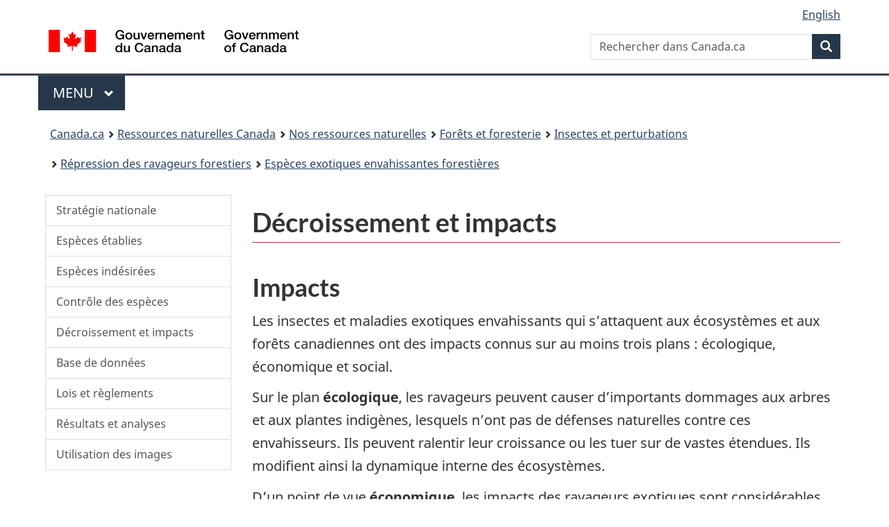

--- FILE ---
content_type: text/html; charset=UTF-8
request_url: https://www.ravageursexotiques.gc.ca/impacts
body_size: 18780
content:
<!DOCTYPE html>
<html class="no-js" lang="fr" dir="ltr">
	<head>
	<meta charset="utf-8" />
	<!-- Web Experience Toolkit (WET) / Boîte à outils de l'expérience Web (BOEW) wet-boew.github.io/wet-boew/License-en.html / wet-boew.github.io/wet-boew/Licence-fr.html -->
	<title>Décroissement et impacts</title>
	<meta name="viewport" content="width=device-width, initial-scale=1" />
	<meta name="keywords" content="Espèces exotiques envahissantes forestières, Bases de données, Canada" />
	<meta name="description" content="Bases de données des différentes espèces exotiques envahissantes forestières du Canada" />
	<meta name="dcterms.title" content="Décroissement et impacts" />
	<meta name="dcterms.creator" content="Gouvernement du Canada, Ressources naturelles Canada, Service canadien des forêts" />
	<meta name="dcterms.language" content="fra" />
	<meta name="dcterms.subject" content="Bases de données des Espèces exotiques envahissantes forestières du Canada" />
	<meta name="dcterms.issued" content="2013-12-31" />
	<meta name="dcterms.modified" content="2015-08-04" />

	        <!-- Google Tag Manager -->
        <script>(function(w,d,s,l,i){w[l]=w[l]||[];w[l].push({'gtm.start':
        new Date().getTime(),event:'gtm.js'});var f=d.getElementsByTagName(s)[0],
        j=d.createElement(s),dl=l!='dataLayer'?'&l='+l:'';j.async=true;j.src=
        'https://www.googletagmanager.com/gtm.js?id='+i+dl;f.parentNode.insertBefore(j,f);
        })(window,document,'script','dataLayer','GTM-KG9WWH6');</script>
        <!-- End Google Tag Manager -->
    
	<link rel="apple-touch-icon" sizes="57x57 72x72 114x114 144x144 150x150" class="wb-favicon" href="https://www.ravageursexotiques.gc.ca/dist/gcweb/assets/favicon-mobile.png">
	<link href="https://www.ravageursexotiques.gc.ca/dist/gcweb/assets/favicon.ico" rel="icon" type="image/x-icon">

	<link rel="stylesheet" href="https://www.ravageursexotiques.gc.ca/dist/gcweb/css/theme.min.css">
	<noscript>
		<link rel="stylesheet" href="https://www.ravageursexotiques.gc.ca/dist/wet-boew/css/noscript.min.css" />
	</noscript>
	<link rel="stylesheet" type="text/css" href="https://www.ravageursexotiques.gc.ca/css/styles.css" media="all" />

	<script type="text/javascript">
		var url = "https://www.ravageursexotiques.gc.ca/";
		var language = "fr";
	</script>
</head>

    <body vocab="http://schema.org/" typeof="WebPage">
                    <!-- Google Tag Manager (noscript) -->
            <noscript><iframe src="https://www.googletagmanager.com/ns.html?id=GTM-KG9WWH6"
            height="0" width="0" style="display:none;visibility:hidden"></iframe></noscript>
            <!-- End Google Tag Manager (noscript) -->
        
        <nav>
	<ul id="wb-tphp">
		<li class="wb-slc">
			<a class="wb-sl" href="#wb-cont">Passer au contenu principal</a>
		</li>
		<li class="wb-slc">
			<a class="wb-sl" href="#wb-info">Passer à « Au sujet du gouvernement »</a>
		</li>
	</ul>
</nav>
		<header>
	<div id="wb-bnr" class="container">
		<div class="row">
			<section id="wb-lng" class="col-xs-3 col-sm-12 pull-right text-right">
    <h2 class="wb-inv">Sélection de la langue</h2>
    <ul class="list-inline mrgn-bttm-0">
        <li>
            <a href="https://www.exoticpests.gc.ca/impacts" lang="en">
                <span class="hidden-xs">English</span>
                <abbr title="English" translate="no" class="visible-xs h3 mrgn-tp-sm mrgn-bttm-0 text-uppercase">en</abbr>
            </a>
        </li>
    </ul>
</section>
			<div class="brand col-xs-9 col-sm-5 col-md-4" property="publisher" typeof="GovernmentOrganization">
    <a href="https://www.canada.ca/fr.html" property="url">
        <img src="https://www.ravageursexotiques.gc.ca/dist/gcweb/assets/sig-blk-fr.svg" alt="Gouvernement du Canada" property="logo">
        <span class="wb-inv"> / <span lang="en">Government of Canada</span></span>
    </a>
    <meta property="name" content="Gouvernement du Canada" />
    <meta property="areaServed" typeOf="Country" content="Canada" />
    <link property="logo" href="https://www.ravageursexotiques.gc.ca/dist/gcweb/assets/wmms-blk.svg" />
</div>
			<section id="wb-srch" class="col-lg-offset-4 col-md-offset-4 col-sm-offset-2 col-xs-12 col-sm-5 col-md-4">
    <h2>Recherche</h2>
    <form action="https://www.canada.ca/fr/ressources-naturelles-canada/rechercher.html" method="get" name="cse-search-box" role="search">
        <div class="form-group wb-srch-qry">
            <label for="wb-srch-q" class="wb-inv"></label>
            <input id="wb-srch-q" list="wb-srch-q-ac" class="wb-srch-q form-control" name="q" type="search" size="34" maxlength="170" placeholder="Rechercher dans Canada.ca" />
            <datalist id="wb-srch-q-ac"></datalist>
        </div>
        <div class="form-group submit">
            <button type="submit" id="wb-srch-sub" class="btn btn-primary btn-small" name="wb-srch-sub">
                <span class="glyphicon-search glyphicon"></span>
                <span class="wb-inv">Recherche</span>
            </button>
        </div>
    </form>
</section>
		</div>
	</div>
	<hr>
	<div class="container">
		<div class="row">
			<div class="col-md-8">
				<nav class="gcweb-menu" typeof="SiteNavigationElement">
    <h2 class="wb-inv">Menu</h2>
    <button type="button" aria-haspopup="true" aria-expanded="false">
                Menu                    <span class="wb-inv"> principal</span>
                <span class="expicon glyphicon glyphicon-chevron-down"></span>
    </button>
    <ul role="menu" aria-orientation="vertical" data-ajax-replace="https://www.canada.ca/content/dam/canada/sitemenu/sitemenu-v2-fr.html"></ul>
</nav>
			</div>
		</div>
	</div>
	<nav id="wb-bc" property="breadcrumb">
    <h2>Vous êtes ici :</h2>
    <div class="container">
        <ol class="breadcrumb" typeof="BreadcrumbList"><li property="itemListElement" typeof="ListItem"><a property="item" typeof="WebPage" href="https://www.canada.ca/en.html"><span property="name">Canada.ca</span></a> <meta property="position" content="1"></li><li property="itemListElement" typeof="ListItem"><a property="item" typeof="WebPage" href="https://ressources-naturelles.canada.ca/accueil"><span property="name">Ressources naturelles Canada</span></a> <meta property="position" content="2"></li><li property="itemListElement" typeof="ListItem"><a property="item" typeof="WebPage" href="https://ressources-naturelles.canada.ca/nos-ressources-naturelles/21439"><span property="name">Nos ressources naturelles</span></a> <meta property="position" content="3"></li><li property="itemListElement" typeof="ListItem"><a property="item" typeof="WebPage" href="https://ressources-naturelles.canada.ca/nos-ressources-naturelles/forets/13498"><span property="name">Forêts et foresterie</span></a> <meta property="position" content="4"></li><li property="itemListElement" typeof="ListItem"><a property="item" typeof="WebPage" href="https://ressources-naturelles.canada.ca/nos-ressources-naturelles/forets/insectes-perturbations/25194"><span property="name">Insectes et perturbations</span></a> <meta property="position" content="5"></li><li property="itemListElement" typeof="ListItem"><a property="item" typeof="WebPage" href="https://ressources-naturelles.canada.ca/nos-ressources-naturelles/forets/feux-insectes-perturbations/repression-des-ravageurs-forestiers/13362"><span property="name">Répression des ravageurs forestiers</span></a> <meta property="position" content="6"></li><li property="itemListElement" typeof="ListItem"><a property="item" typeof="WebPage" href="https://www.ravageursexotiques.gc.ca/accueil"><span property="name">Espèces exotiques envahissantes forestières</span></a> <meta property="position" content="7"></li></ol>
    </div>
</nav>
</header>
		<div class="container">
    <div class="row">
        <main class="col-md-9 col-md-push-3" property="mainContentOfPage" resource="#wb-main" typeof="WebPageElement">
            <h1 id="wb-cont" property="name">Décroissement et impacts</h1>
            <section>
                <div class="row">
    <div class="col-xs-12">
        <section>
            <h2>Impacts</h2>

            <p>Les insectes et maladies exotiques envahissants qui s&rsquo;attaquent aux &eacute;cosyst&egrave;mes et aux for&ecirc;ts canadiennes ont des impacts connus sur au moins trois plans&nbsp;: &eacute;cologique, &eacute;conomique et social.</p>
            <p>Sur le plan <strong>&eacute;cologique</strong>, les ravageurs peuvent causer d&rsquo;importants dommages aux arbres et aux plantes indig&egrave;nes, lesquels n&rsquo;ont pas de d&eacute;fenses naturelles contre ces envahisseurs. Ils peuvent ralentir leur croissance ou les tuer sur de vastes &eacute;tendues. Ils modifient ainsi la dynamique interne des &eacute;cosyst&egrave;mes.</p>
            <p>D&rsquo;un point de vue <strong>&eacute;conomique</strong>, les impacts des ravageurs exotiques sont consid&eacute;rables. Ils ralentissent  la croissance et tuent des arbres. Ils provoquent aussi des pertes d&rsquo;emplois et de revenus au sein des secteurs d&rsquo;activit&eacute;s comme l&rsquo;industrie foresti&egrave;re, la r&eacute;cr&eacute;ation et le tourisme. Les restrictions et les diminutions des activit&eacute;s commerciales internationales sont d&rsquo;autres impacts provoqu&eacute;s par les ravageurs exotiques.</p>
            <p>Quant aux impacts <strong>sociaux</strong>, ils sont encore plus difficiles &agrave; &eacute;valuer, mais on peut souligner, entre autres, les &eacute;l&eacute;ments suivants qui sont ou peuvent &ecirc;tre touch&eacute;s&nbsp;:</p>
            <ul>
                <li>La stabilit&eacute; et le bien-&ecirc;tre des communaut&eacute;s rurales, notamment celles li&eacute;es &agrave; la for&ecirc;t.</li>
                <li>Les activit&eacute;s traditionnelles autochtones.</li>
                <li>Les valeurs esth&eacute;tiques et spirituelles que les gens associent aux for&ecirc;ts et aux &eacute;cosyst&egrave;mes naturels.</li>
            </ul>
        </section>

        <section>
            <h2>Documents &agrave; consulter :</h2>

            <ul>
                <li><a href="http://scf.rncan.gc.ca/publications?id=32570&lang=fr_CA">Étude des menaces et des risques liés aux espèces exotiques envahissantes forestières</a></li>
                <li><a href="http://scf.rncan.gc.ca/publications?id=18423&lang=fr_CA">L'impact potentiel des ravageurs forestiers exotiques en Amérique du Nord</a></li>
            </ul>
        </section>
    </div>
</div>            </section>
            <footer class="pagedetails">
    <h2 class="wb-inv">Détails de la page</h2>
    <div class="row">
        <div class="wb-share col-sm-4 col-md-3" data-wb-share='{"lnkClass": "btn btn-default btn-block"}'></div>
        <div class="col-xs-12">
            <dl id="wb-dtmd">
                <dt>Date de modification :</dt>
                <dd>
                    <time property="dateModified">2015-08-04</time>
                </dd>
            </dl>
        </div>
    </div>
</footer>
        </main>
        <nav role="navigation" id="wb-sec" typeof="SiteNavigationElement" class="col-md-3 col-md-pull-9 visible-md visible-lg pl-0">
    <h2 id="wb-nav">Menu de la section</h2>
    <ul class="list-group menu list-unstyled">
        <li><a href="https://www.ravageursexotiques.gc.ca/strategie" class="list-group-item item">Stratégie nationale</a></li>
        <li><a href="https://www.ravageursexotiques.gc.ca/especes-e" class="list-group-item item">Espèces établies</a></li>
        <li><a href="https://www.ravageursexotiques.gc.ca/especes-i" class="list-group-item item">Espèces indésirées</a></li>
        <li><a href="https://www.ravageursexotiques.gc.ca/controle" class="list-group-item item">Contrôle des espèces</a></li>
        <li><a href="https://www.ravageursexotiques.gc.ca/impacts" class="list-group-item item">Décroissement et impacts</a></li>
        <li><a href="https://www.ravageursexotiques.gc.ca/donnees" class="list-group-item item">Base de données</a></li>
        <li><a href="https://www.ravageursexotiques.gc.ca/regulations" class="list-group-item item">Lois et règlements</a></li>
        <li><a href="https://www.ravageursexotiques.gc.ca/resultats" class="list-group-item item">Résultats et analyses</a></li>
        <li><a href="https://www.ravageursexotiques.gc.ca/droits" class="list-group-item item">Utilisation des images</a></li>
    </ul>
</nav>
    </div>
</div>
		<footer id="wb-info">
	<h2 class="wb-inv">À propos de ce site</h2>
	<div class="gc-contextual">
    <div class="container">
        <nav>
            <h3>Ressources naturelles Canada</h3>
            <ul class="list-col-xs-1 list-col-sm-2 list-col-md-3">
                <li>
                    <a href="https://contact-contactez.nrcan-rncan.gc.ca/index.cfm?lang=fra&context=https://ressources-naturelles.canada.ca/nos-ressources-naturelles/forets/13498">Contacter RNCan</a>
                </li>
                <li>
                    <a href="https://www.canada.ca/fr/nouvelles/recherche-avancee-de-nouvelles/resultats-de-nouvelles.html?typ=newsreleases&dprtmnt=naturalresourcescanada&mnstr=&start=&end=">Nouvelles</a>
                </li>
                <li>
                    <a href="https://ressources-naturelles.canada.ca/carri%C3%A8res">Carrières</a>
                </li>
            </ul>
        </nav>
    </div>
</div>
	<div class="gc-main-footer">
    <div class="container">
        <nav>
            <h3>Gouvernement du Canada</h2>
            <ul class="list-col-xs-1 list-col-sm-2 list-col-md-3">
                <li>
                    <a href="https://www.canada.ca/fr/contact.html">Toutes les coordonnées</a>
                </li>
                <li>
                    <a href="https://www.canada.ca/fr/gouvernement/min.html">Ministères et organismes</a>
                </li>
                <li>
                    <a href="https://www.canada.ca/fr/gouvernement/systeme.html">À propos du gouvernement</a>
                </li>
            </ul>
            <h4>
                <span class="wb-inv">Thèmes et sujets</span>
            </h4>
            <ul class="list-unstyled colcount-sm-2 colcount-md-3">
                <li>
                    <a href="https://www.canada.ca/fr/services/emplois.html">Emplois</a>
                </li>
                <li>
                    <a href="https://www.canada.ca/fr/services/immigration-citoyennete.html-citizenship.html">Immigration et citoyenneté</a>
                </li>
                <li>
                    <a href="https://voyage.gc.ca/">Voyage et tourisme</a>
                </li>
                <li>
                    <a href="https://www.canada.ca/fr/services/entreprises.html">Entreprises</a>
                </li>
                <li>
                    <a href="https://www.canada.ca/fr/services/prestations.html">Prestations</a>
                </li>
                <li>
                    <a href="https://www.canada.ca/fr/services/sante.html">Santé</a>
                </li>
                <li>
                    <a href="https://www.canada.ca/fr/services/impots.html">Impôts</a>
                </li>
                <li>
                    <a href="https://www.canada.ca/fr/services/environnement.html">Environnement et ressources naturelles</a>
                </li>
                <li>
                    <a href="https://www.canada.ca/fr/services/defense.html">Sécurité nationale et défense</a>
                </li>
                <li>
                    <a href="https://www.canada.ca/fr/services/culture.html">Culture, histoire et sport</a>
                </li>
                <li>
                    <a href="https://www.canada.ca/fr/services/police.html">Services de police, justice et urgences</a>
                </li>
                <li>
                    <a href="https://www.canada.ca/fr/services/transport.html">Transport et infrastructure</a>
                </li>
                <li>
                    <a href="https://www.international.gc.ca/world-monde/index.aspx?lang=fra">Le Canada et le monde</a>
                </li>
                <li>
                    <a href="https://www.canada.ca/fr/services/finance.html">Argent et finance</a>
                </li>
                <li>
                    <a href="https://www.canada.ca/fr/services/science.html">Science et innovation</a>
                </li>
                <li>
                    <a href="https://www.canada.ca/fr/services/autochtones.html">Autochtones</a>
                </li>
                <li>
                    <a href="https://www.canada.ca/fr/services/veterans.html">Vétérans et militaires</a>
                </li>
                <li>
                    <a href="https://www.canada.ca/fr/services/jeunesse.html">Jeunesse</a>
                </li>
            </ul>
        </nav>
    </div>
</div>
    <div class="gc-sub-footer">
    <div class="container d-flex align-items-center">
        <nav>
            <h3 class="wb-inv">Organisation du gouvernement du Canada</h2>
            <ul>
                <li>
                    <a href="https://www.canada.ca/fr/sociaux.html">Médias sociaux</a>
                </li>
                <li>
                    <a href="https://www.canada.ca/fr/mobile.html">Applications mobiles</a>
                </li>
                <li>
                    <a href="https://www.canada.ca/fr/gouvernement/a-propos.html">À propos de Canada.ca</a>
                </li>
                <li>
                    <a href="https://www.canada.ca/fr/transparence/avis.html">Avis</a>
                </li>
                <li>
                    <a href="https://www.canada.ca/fr/transparence/confidentialite.html">Confidentialité</a>
                </li>
            </ul>
        </nav>
        <div class="wtrmrk align-self-end">
            <img src="https://www.ravageursexotiques.gc.ca/dist/gcweb/assets/wmms-blk.svg" alt="Symbole du gouvernement du Canada">
        </div>
    </div>
</div>
</footer>
		<!--[if gte IE 9 | !IE ]><!-->
<script src="https://ajax.googleapis.com/ajax/libs/jquery/2.1.4/jquery.min.js"></script>
<script src="https://www.ravageursexotiques.gc.ca/dist/wet-boew/js/wet-boew.min.js"></script>
<!--<![endif]-->

<!--[if lt IE 9]>
    <script src="./dist/wet-boew/js/ie8-wet-boew2.min.js"></script>
<![endif]-->

<script src="https://www.ravageursexotiques.gc.ca/dist/gcweb/js/theme.min.js"></script>

    </body>
</html>


--- FILE ---
content_type: text/css
request_url: https://www.ravageursexotiques.gc.ca/css/styles.css
body_size: 6922
content:
/* General *********************/
#feedback {
  clear: both;
  padding-top: 50px;
  font-size: 80%;
  margin-right: 10px;
}

#feedback img {
  vertical-align: baseline;
  margin-right: 5px;
}

.section-end {
  margin-bottom: 20px;
}

.section-end p:last-child,
.huge-section-end p:last-child {
  display: inline-block;
}

.huge-section-end {
  margin-bottom: 50px;
}

.related-content h2:first-child {
  margin-top: 20px;
}

h2 + h3 {
  margin-top: 0;
}

aside h3 {
  margin-top: 0;
}

main ul li {
  margin-bottom: 10px;
}

.block {
  display: block;
}

.pl-0 {
  padding-left: 0;
}

/* WET4 and Bootstrap changes *********************/
.wb-tabs [role="tabpanel"] {
  overflow: hidden;
}

.wb-tabs details > * {
  margin-left: 0;
  margin-top: 12px;
}

details section:first-of-type h2 {
  margin-top: 20px;
}

.pagination {
  margin: 0;
}

.pagination > li > a {
  text-align: center;
  min-width: 50px;
}

.mfp-title span {
  display: block;
}

.mfp-title a {
  color: white;
}

.glyphicon-asterisk {
  color: #c0392b;
  margin-right: 5px;
}

/* Home link *********************/
.home-category {
  clear: both;
  height: 90px;
  line-height: 90px;
}

.home-category > a {
  float: left;
}

.home-category > a img {
  display: block;
  margin-right: 20px;
  vertical-align: middle;
  text-decoration: none;
}

.home-category span {
  display: inline-block;
  line-height: 1.4375;
  margin-bottom: 40px;
  text-decoration: underline;
  vertical-align: middle;
}

/* Important *********************/
.important-notice {
  margin-top: 10px;
  padding: 10px;
  border: 1px dotted #cccccc;
}

.important-notice-header {
  color: #aa0000;
  margin-bottom: 10px;
  font-weight: bold;
  font-size: 14px;
}

.xml {
  display: block;
  vertical-align: baseline;
}

#search_lib {
  margin-bottom: 30px;
}

/* Icons *********************/
[href$=".psd"],
[href$=".zip"],
[href$=".egret"],
[href$=".doc"],
[href$=".pdf"],
[href$=".xls"],
[href$=".rtf"],
[href$=".pot"],
[href$=".ppt"],
[href$=".pps"],
[href$=".pptm"],
[href$=".docx"],
[href$=".xlsx"],
[href$=".pptx"],
[href$=".pub"] {
  position: relative;
  margin-left: 20px;
}

[href$=".psd"]:before,
[href$=".zip"]:before,
[href$=".egret"]:before,
[href$=".doc"]:before,
[href$=".pdf"]:before,
[href$=".xls"]:before,
[href$=".rtf"]:before,
[href$=".pot"]:before,
[href$=".ppt"]:before,
[href$=".pps"]:before,
[href$=".pptm"]:before,
[href$=".docx"]:before,
[href$=".xlsx"]:before,
[href$=".pptx"]:before,
[href$=".pub"]:before {
  color: #333;
  content: "\e025";
  font-family: "Glyphicons Halflings";
  font-size: 1em;
  position: absolute;
  left: -20px;
}

.contact-email {
  position: relative;
  margin-left: 25px;
}

.contact-email:before {
  color: #333;
  content: "\2709";
  font-family: "Glyphicons Halflings";
  font-size: 1em;
  position: absolute;
  left: -25px;
}

.image-caption {
  margin-top: 10px;
  margin-bottom: 0;
}

/* Form *********************/
#captcha {
  display: block;
  margin-bottom: 5px;
}

#form {
  margin-top: 30px;
}

.error {
  display: block;
}

/* Map *********************/
#distMap {
  display: inline-block;
  margin-top: 38px;
}

.map-link {
  background-color: #333;
  margin-top: 10px;
  padding: 3px 8px;
}

.map-link a:link {
  color: #fff;
}

.map-link a:visited {
  color: #fff;
}

/* Photo grids *********************/
.photo-block {
  margin: 20px 0;
}

.photo-single {
  margin-bottom: 20px;
}

.photo-single,
.photo-grid-2x2,
.photo-grid-3x3 {
  text-align: center;
}

.photo-single img,
.photo-grid-2x2 img,
.photo-grid-3x3 img {
  max-width: 100%;
  max-height: 300px;
}

.photo-small img {
  max-height: 250px;
}

.white-bg img {
  border: 1px solid #e3e3e3;
}

.photo-caption {
  display: block;
  margin-top: 10px;
  margin-bottom: 0;
}

.no-link a {
  color: #333;
  text-decoration: none;
}

ul.factsheet-photos {
  padding-left: 0;
}

.factsheet-photos li {
  display: inline-block;
  vertical-align: top;
  margin: 7px 0;
  zoom: 1;
  *display: inline;
}

.factsheet-photos [class*="col-"] img {
  width: 100%;
}

/* Photo grid custom media queries **********/
.gallery-row {
  display: flex;
  flex-wrap: wrap;
  padding: 0 4px;
}

/* Create three equal columns that sits next to each other */
.gallery-col {
  flex: 33.3%;
  max-width: 33.3%;
  padding: 0 4px;
}

.gallery-col img {
  margin-top: 8px;
  vertical-align: middle;
  width: 100%;
}

/* Responsive layout - makes a one column-layout instead of three columns */
@media screen and (max-width: 800px) {
  .gallery-row {
    flex-wrap: wrap-reverse;
  }

  .gallery-col {
    flex: 50%;
    max-width: 50%;
  }
  .gallery-row > .gallery-col:last-child {
    display: flex;
    max-width: 100%;
  }

  .gallery-row > .gallery-col:last-child > div:first-child {
    margin-right: 4px;
  }

  .gallery-row > .gallery-col:last-child > div:nth-child(2n + 0) {
    margin-left: 4px;
  }
}

/* Responsive layout - makes the two columns stack on top of each other instead of next to each other */
@media screen and (max-width: 600px) {
  .gallery-col {
    flex: 100%;
    max-width: 100%;
  }
  .gallery-row > .gallery-col:last-child {
    flex-flow: column;
  }

  .gallery-row > .gallery-col:last-child > div:nth-child(1n + 0) {
    margin-right: 0;
    margin-left: 0;
  }
}

/* Custom media queries *********************/
@media (max-width: 480px) {
  /* Photo grids */
  .photo-grid-2x2 li,
  .photo-grid-3x3 li {
    width: 100%;
  }

  .factsheet-photos li {
    width: 100%;
  }
}

@media (min-width: 480px) {
  /* General */
  .pull-right-xs {
    float: right;
    max-width: 300px;
  }

  /* Photo grids */
  .pull-right-xs .photo-single {
    margin-left: 15px;
  }

  .photo-grid-2x2 li:nth-child(2n + 1),
  .photo-grid-3x3 li:nth-child(2n + 1) {
    clear: left;
  }

  /* Other customs */
  .home-category > a img {
    display: inline;
  }

  .home-category span {
    margin-bottom: 0;
  }

  .xml {
    display: inline-block;
  }

  #search_lib {
    min-width: 325px;
    width: 50%;
  }

  #distMap {
    margin-top: 0;
    position: relative;
  }

  .map-link {
    position: absolute;
    left: 0;
    top: 20px;
  }

  .factsheet-photos li:nth-child(2n + 1) {
    clear: left;
  }
}

@media (min-width: 640px) {
  /* Photo grids */
  .photo-grid-3x3 li {
    width: 33.3333%;
  }

  .photo-grid-3x3 li:nth-child(2n + 1) {
    clear: none;
  }

  .factsheet-photos li:nth-child(2n + 1) {
    clear: none;
  }
}

@media (min-width: 768px) {
  .factsheet-photos li:nth-child(3n + 1) {
    clear: left;
  }
}


--- FILE ---
content_type: text/javascript
request_url: https://www.ravageursexotiques.gc.ca/dist/wet-boew/js/wet-boew.min.js
body_size: 201627
content:
/*!
 * Web Experience Toolkit (WET) / Boîte à outils de l'expérience Web (BOEW)
 * wet-boew.github.io/wet-boew/License-en.html / wet-boew.github.io/wet-boew/Licence-fr.html
 * v4.0.60 - 2023-03-22
 *
 */ /*! Modernizr (Custom Build) | MIT & BSD */
/*! @license DOMPurify 2.4.4 | (c) Cure53 and other contributors | Released under the Apache license 2.0 and Mozilla Public License 2.0 | github.com/cure53/DOMPurify/blob/2.4.4/LICENSE */
!function(e,t){"object"==typeof exports&&"undefined"!=typeof module?module.exports=t():"function"==typeof define&&define.amd?define(t):(e="undefined"!=typeof globalThis?globalThis:e||self).DOMPurify=t()}(this,function(){"use strict";function Fe(e){return(Fe="function"==typeof Symbol&&"symbol"==typeof Symbol.iterator?function(e){return typeof e}:function(e){return e&&"function"==typeof Symbol&&e.constructor===Symbol&&e!==Symbol.prototype?"symbol":typeof e})(e)}function n(e,t){return(n=Object.setPrototypeOf||function(e,t){return e.__proto__=t,e})(e,t)}function r(e,t,a){return(r=function(){if("undefined"!=typeof Reflect&&Reflect.construct&&!Reflect.construct.sham){if("function"==typeof Proxy)return 1;try{return Boolean.prototype.valueOf.call(Reflect.construct(Boolean,[],function(){})),1}catch(e){}}}()?Reflect.construct:function(e,t,a){var r=[null];r.push.apply(r,t);t=new(Function.bind.apply(e,r));return a&&n(t,a.prototype),t}).apply(null,arguments)}function _e(e){return function(e){if(Array.isArray(e))return i(e)}(e)||function(e){if("undefined"!=typeof Symbol&&null!=e[Symbol.iterator]||null!=e["@@iterator"])return Array.from(e)}(e)||function(e,t){var a;if(e)return"string"==typeof e?i(e,t):"Map"===(a="Object"===(a=Object.prototype.toString.call(e).slice(8,-1))&&e.constructor?e.constructor.name:a)||"Set"===a?Array.from(e):"Arguments"===a||/^(?:Ui|I)nt(?:8|16|32)(?:Clamped)?Array$/.test(a)?i(e,t):void 0}(e)||function(){throw new TypeError("Invalid attempt to spread non-iterable instance.\nIn order to be iterable, non-array objects must have a [Symbol.iterator]() method.")}()}function i(e,t){(null==t||t>e.length)&&(t=e.length);for(var a=0,r=new Array(t);a<t;a++)r[a]=e[a];return r}var o,s=Object.hasOwnProperty,l=Object.setPrototypeOf,c=Object.isFrozen,d=Object.getPrototypeOf,u=Object.getOwnPropertyDescriptor,qe=Object.freeze,e=Object.seal,g=Object.create,t="undefined"!=typeof Reflect&&Reflect,p=(p=t.apply)||function(e,t,a){return e.apply(t,a)},qe=qe||function(e){return e},e=e||function(e){return e},f=(f=t.construct)||function(e,t){return r(e,_e(t))},ct=h(Array.prototype.forEach),Qe=h(Array.prototype.pop),We=h(Array.prototype.push),Ve=h(String.prototype.toLowerCase),Ye=h(String.prototype.toString),dt=h(String.prototype.match),Ge=h(String.prototype.replace),ut=h(String.prototype.indexOf),pt=h(String.prototype.trim),Ke=h(RegExp.prototype.test),$e=(o=TypeError,function(){for(var e=arguments.length,t=new Array(e),a=0;a<e;a++)t[a]=arguments[a];return f(o,t)});function h(n){return function(e){for(var t=arguments.length,a=new Array(1<t?t-1:0),r=1;r<t;r++)a[r-1]=arguments[r];return p(n,e,a)}}function Je(e,t,a){a=a||Ve,l&&l(e,null);for(var r=t.length;r--;){var n,i=t[r];"string"==typeof i&&(n=a(i))!==i&&(c(t)||(t[r]=n),i=n),e[i]=!0}return e}function Ze(e){var t,a=g(null);for(t in e)!0===p(s,e,[t])&&(a[t]=e[t]);return a}function Xe(e,t){for(;null!==e;){var a=u(e,t);if(a){if(a.get)return h(a.get);if("function"==typeof a.value)return h(a.value)}e=d(e)}return function(e){return console.warn("fallback value for",e),null}}var et=qe(["a","abbr","acronym","address","area","article","aside","audio","b","bdi","bdo","big","blink","blockquote","body","br","button","canvas","caption","center","cite","code","col","colgroup","content","data","datalist","dd","decorator","del","details","dfn","dialog","dir","div","dl","dt","element","em","fieldset","figcaption","figure","font","footer","form","h1","h2","h3","h4","h5","h6","head","header","hgroup","hr","html","i","img","input","ins","kbd","label","legend","li","main","map","mark","marquee","menu","menuitem","meter","nav","nobr","ol","optgroup","option","output","p","picture","pre","progress","q","rp","rt","ruby","s","samp","section","select","shadow","small","source","spacer","span","strike","strong","style","sub","summary","sup","table","tbody","td","template","textarea","tfoot","th","thead","time","tr","track","tt","u","ul","var","video","wbr"]),tt=qe(["svg","a","altglyph","altglyphdef","altglyphitem","animatecolor","animatemotion","animatetransform","circle","clippath","defs","desc","ellipse","filter","font","g","glyph","glyphref","hkern","image","line","lineargradient","marker","mask","metadata","mpath","path","pattern","polygon","polyline","radialgradient","rect","stop","style","switch","symbol","text","textpath","title","tref","tspan","view","vkern"]),at=qe(["feBlend","feColorMatrix","feComponentTransfer","feComposite","feConvolveMatrix","feDiffuseLighting","feDisplacementMap","feDistantLight","feFlood","feFuncA","feFuncB","feFuncG","feFuncR","feGaussianBlur","feImage","feMerge","feMergeNode","feMorphology","feOffset","fePointLight","feSpecularLighting","feSpotLight","feTile","feTurbulence"]),ft=qe(["animate","color-profile","cursor","discard","fedropshadow","font-face","font-face-format","font-face-name","font-face-src","font-face-uri","foreignobject","hatch","hatchpath","mesh","meshgradient","meshpatch","meshrow","missing-glyph","script","set","solidcolor","unknown","use"]),rt=qe(["math","menclose","merror","mfenced","mfrac","mglyph","mi","mlabeledtr","mmultiscripts","mn","mo","mover","mpadded","mphantom","mroot","mrow","ms","mspace","msqrt","mstyle","msub","msup","msubsup","mtable","mtd","mtext","mtr","munder","munderover"]),ht=qe(["maction","maligngroup","malignmark","mlongdiv","mscarries","mscarry","msgroup","mstack","msline","msrow","semantics","annotation","annotation-xml","mprescripts","none"]),nt=qe(["#text"]),it=qe(["accept","action","align","alt","autocapitalize","autocomplete","autopictureinpicture","autoplay","background","bgcolor","border","capture","cellpadding","cellspacing","checked","cite","class","clear","color","cols","colspan","controls","controlslist","coords","crossorigin","datetime","decoding","default","dir","disabled","disablepictureinpicture","disableremoteplayback","download","draggable","enctype","enterkeyhint","face","for","headers","height","hidden","high","href","hreflang","id","inputmode","integrity","ismap","kind","label","lang","list","loading","loop","low","max","maxlength","media","method","min","minlength","multiple","muted","name","nonce","noshade","novalidate","nowrap","open","optimum","pattern","placeholder","playsinline","poster","preload","pubdate","radiogroup","readonly","rel","required","rev","reversed","role","rows","rowspan","spellcheck","scope","selected","shape","size","sizes","span","srclang","start","src","srcset","step","style","summary","tabindex","title","translate","type","usemap","valign","value","width","xmlns","slot"]),ot=qe(["accent-height","accumulate","additive","alignment-baseline","ascent","attributename","attributetype","azimuth","basefrequency","baseline-shift","begin","bias","by","class","clip","clippathunits","clip-path","clip-rule","color","color-interpolation","color-interpolation-filters","color-profile","color-rendering","cx","cy","d","dx","dy","diffuseconstant","direction","display","divisor","dur","edgemode","elevation","end","fill","fill-opacity","fill-rule","filter","filterunits","flood-color","flood-opacity","font-family","font-size","font-size-adjust","font-stretch","font-style","font-variant","font-weight","fx","fy","g1","g2","glyph-name","glyphref","gradientunits","gradienttransform","height","href","id","image-rendering","in","in2","k","k1","k2","k3","k4","kerning","keypoints","keysplines","keytimes","lang","lengthadjust","letter-spacing","kernelmatrix","kernelunitlength","lighting-color","local","marker-end","marker-mid","marker-start","markerheight","markerunits","markerwidth","maskcontentunits","maskunits","max","mask","media","method","mode","min","name","numoctaves","offset","operator","opacity","order","orient","orientation","origin","overflow","paint-order","path","pathlength","patterncontentunits","patterntransform","patternunits","points","preservealpha","preserveaspectratio","primitiveunits","r","rx","ry","radius","refx","refy","repeatcount","repeatdur","restart","result","rotate","scale","seed","shape-rendering","specularconstant","specularexponent","spreadmethod","startoffset","stddeviation","stitchtiles","stop-color","stop-opacity","stroke-dasharray","stroke-dashoffset","stroke-linecap","stroke-linejoin","stroke-miterlimit","stroke-opacity","stroke","stroke-width","style","surfacescale","systemlanguage","tabindex","targetx","targety","transform","transform-origin","text-anchor","text-decoration","text-rendering","textlength","type","u1","u2","unicode","values","viewbox","visibility","version","vert-adv-y","vert-origin-x","vert-origin-y","width","word-spacing","wrap","writing-mode","xchannelselector","ychannelselector","x","x1","x2","xmlns","y","y1","y2","z","zoomandpan"]),st=qe(["accent","accentunder","align","bevelled","close","columnsalign","columnlines","columnspan","denomalign","depth","dir","display","displaystyle","encoding","fence","frame","height","href","id","largeop","length","linethickness","lspace","lquote","mathbackground","mathcolor","mathsize","mathvariant","maxsize","minsize","movablelimits","notation","numalign","open","rowalign","rowlines","rowspacing","rowspan","rspace","rquote","scriptlevel","scriptminsize","scriptsizemultiplier","selection","separator","separators","stretchy","subscriptshift","supscriptshift","symmetric","voffset","width","xmlns"]),lt=qe(["xlink:href","xml:id","xlink:title","xml:space","xmlns:xlink"]),gt=e(/\{\{[\w\W]*|[\w\W]*\}\}/gm),mt=e(/<%[\w\W]*|[\w\W]*%>/gm),bt=e(/\${[\w\W]*}/gm),yt=e(/^data-[\-\w.\u00B7-\uFFFF]/),wt=e(/^aria-[\-\w]+$/),vt=e(/^(?:(?:(?:f|ht)tps?|mailto|tel|callto|cid|xmpp):|[^a-z]|[a-z+.\-]+(?:[^a-z+.\-:]|$))/i),xt=e(/^(?:\w+script|data):/i),Tt=e(/[\u0000-\u0020\u00A0\u1680\u180E\u2000-\u2029\u205F\u3000]/g),kt=e(/^html$/i);return function z(e){var s=0<arguments.length&&void 0!==e?e:"undefined"==typeof window?null:window,c=function(e){return z(e)};if(c.version="2.4.4",c.removed=[],s&&s.document&&9===s.document.nodeType){var l=s.document,n=s.document,P=s.DocumentFragment,e=s.HTMLTemplateElement,d=s.Node,B=s.Element,t=s.NodeFilter,U=void 0===(a=s.NamedNodeMap)?s.NamedNodeMap||s.MozNamedAttrMap:a,H=s.HTMLFormElement,F=s.DOMParser,u=s.trustedTypes,_=Xe(a=B.prototype,"cloneNode"),q=Xe(a,"nextSibling"),Q=Xe(a,"childNodes"),p=Xe(a,"parentNode"),f=("function"==typeof e&&(a=n.createElement("template")).content&&a.content.ownerDocument&&(n=a.content.ownerDocument),function(e,t){if("object"!==Fe(e)||"function"!=typeof e.createPolicy)return null;var a=null,r="data-tt-policy-suffix",t="dompurify"+((a=t.currentScript&&t.currentScript.hasAttribute(r)?t.currentScript.getAttribute(r):a)?"#"+a:"");try{return e.createPolicy(t,{"createHTML":function(e){return e},"createScriptURL":function(e){return e}})}catch(e){return console.warn("TrustedTypes policy "+t+" could not be created."),null}}(u,l)),h=f?f.createHTML(""):"",e=n,W=e.implementation,V=e.createNodeIterator,Y=e.createDocumentFragment,G=e.getElementsByTagName,K=l.importNode,a={};try{a=Ze(n).documentMode?n.documentMode:{}}catch(e){}var $,g,m,r={},J=(c.isSupported="function"==typeof p&&W&&void 0!==W.createHTMLDocument&&9!==a,gt),Z=mt,X=bt,ee=yt,te=wt,ae=xt,re=Tt,ne=vt,b=null,ie=Je({},[].concat(_e(et),_e(tt),_e(at),_e(rt),_e(nt))),y=null,oe=Je({},[].concat(_e(it),_e(ot),_e(st),_e(lt))),w=Object.seal(Object.create(null,{"tagNameCheck":{"writable":!0,"configurable":!1,"enumerable":!0,"value":null},"attributeNameCheck":{"writable":!0,"configurable":!1,"enumerable":!0,"value":null},"allowCustomizedBuiltInElements":{"writable":!0,"configurable":!1,"enumerable":!0,"value":!1}})),v=null,se=null,le=!0,ce=!0,de=!1,ue=!0,x=!1,T=!1,pe=!1,fe=!1,k=!1,C=!1,A=!1,he=!0,ge=!1,me="user-content-",be=!0,j=!1,i={},N=null,ye=Je({},["annotation-xml","audio","colgroup","desc","foreignobject","head","iframe","math","mi","mn","mo","ms","mtext","noembed","noframes","noscript","plaintext","script","style","svg","template","thead","title","video","xmp"]),we=null,ve=Je({},["audio","video","img","source","image","track"]),xe=null,Te=Je({},["alt","class","for","id","label","name","pattern","placeholder","role","summary","title","value","style","xmlns"]),E="http://www.w3.org/1998/Math/MathML",O="http://www.w3.org/2000/svg",D="http://www.w3.org/1999/xhtml",M=D,ke=null,Ce=Je({},[E,O,D],Ye),Ae=["application/xhtml+xml","text/html"],o=null,je=n.createElement("form"),Ne=function(e){return e instanceof RegExp||e instanceof Function},Ee=function(e){o&&o===e||(e=Ze(e=e&&"object"===Fe(e)?e:{}),g=g=-1===Ae.indexOf(e.PARSER_MEDIA_TYPE)?"text/html":e.PARSER_MEDIA_TYPE,m="application/xhtml+xml"===g?Ye:Ve,b="ALLOWED_TAGS"in e?Je({},e.ALLOWED_TAGS,m):ie,y="ALLOWED_ATTR"in e?Je({},e.ALLOWED_ATTR,m):oe,ke="ALLOWED_NAMESPACES"in e?Je({},e.ALLOWED_NAMESPACES,Ye):Ce,xe="ADD_URI_SAFE_ATTR"in e?Je(Ze(Te),e.ADD_URI_SAFE_ATTR,m):Te,we="ADD_DATA_URI_TAGS"in e?Je(Ze(ve),e.ADD_DATA_URI_TAGS,m):ve,N="FORBID_CONTENTS"in e?Je({},e.FORBID_CONTENTS,m):ye,v="FORBID_TAGS"in e?Je({},e.FORBID_TAGS,m):{},se="FORBID_ATTR"in e?Je({},e.FORBID_ATTR,m):{},i="USE_PROFILES"in e&&e.USE_PROFILES,le=!1!==e.ALLOW_ARIA_ATTR,ce=!1!==e.ALLOW_DATA_ATTR,de=e.ALLOW_UNKNOWN_PROTOCOLS||!1,ue=!1!==e.ALLOW_SELF_CLOSE_IN_ATTR,x=e.SAFE_FOR_TEMPLATES||!1,T=e.WHOLE_DOCUMENT||!1,k=e.RETURN_DOM||!1,C=e.RETURN_DOM_FRAGMENT||!1,A=e.RETURN_TRUSTED_TYPE||!1,fe=e.FORCE_BODY||!1,he=!1!==e.SANITIZE_DOM,ge=e.SANITIZE_NAMED_PROPS||!1,be=!1!==e.KEEP_CONTENT,j=e.IN_PLACE||!1,ne=e.ALLOWED_URI_REGEXP||ne,M=e.NAMESPACE||D,e.CUSTOM_ELEMENT_HANDLING&&Ne(e.CUSTOM_ELEMENT_HANDLING.tagNameCheck)&&(w.tagNameCheck=e.CUSTOM_ELEMENT_HANDLING.tagNameCheck),e.CUSTOM_ELEMENT_HANDLING&&Ne(e.CUSTOM_ELEMENT_HANDLING.attributeNameCheck)&&(w.attributeNameCheck=e.CUSTOM_ELEMENT_HANDLING.attributeNameCheck),e.CUSTOM_ELEMENT_HANDLING&&"boolean"==typeof e.CUSTOM_ELEMENT_HANDLING.allowCustomizedBuiltInElements&&(w.allowCustomizedBuiltInElements=e.CUSTOM_ELEMENT_HANDLING.allowCustomizedBuiltInElements),x&&(ce=!1),C&&(k=!0),i&&(b=Je({},_e(nt)),y=[],!0===i.html&&(Je(b,et),Je(y,it)),!0===i.svg&&(Je(b,tt),Je(y,ot),Je(y,lt)),!0===i.svgFilters&&(Je(b,at),Je(y,ot),Je(y,lt)),!0===i.mathMl)&&(Je(b,rt),Je(y,st),Je(y,lt)),e.ADD_TAGS&&Je(b=b===ie?Ze(b):b,e.ADD_TAGS,m),e.ADD_ATTR&&Je(y=y===oe?Ze(y):y,e.ADD_ATTR,m),e.ADD_URI_SAFE_ATTR&&Je(xe,e.ADD_URI_SAFE_ATTR,m),e.FORBID_CONTENTS&&Je(N=N===ye?Ze(N):N,e.FORBID_CONTENTS,m),be&&(b["#text"]=!0),T&&Je(b,["html","head","body"]),b.table&&(Je(b,["tbody"]),delete v.tbody),qe&&qe(e),o=e)},Oe=Je({},["mi","mo","mn","ms","mtext"]),De=Je({},["foreignobject","desc","title","annotation-xml"]),Me=Je({},["title","style","font","a","script"]),S=Je({},tt),Se=(Je(S,at),Je(S,ft),Je({},rt)),I=(Je(Se,ht),function(t){We(c.removed,{"element":t});try{t.parentNode.removeChild(t)}catch(e){try{t.outerHTML=h}catch(e){t.remove()}}}),Ie=function(e,t){try{We(c.removed,{"attribute":t.getAttributeNode(e),"from":t})}catch(e){We(c.removed,{"attribute":null,"from":t})}if(t.removeAttribute(e),"is"===e&&!y[e])if(k||C)try{I(t)}catch(e){}else try{t.setAttribute(e,"")}catch(e){}},Le=function(e){fe?e="<remove></remove>"+e:a=(a=dt(e,/^[\r\n\t ]+/))&&a[0],"application/xhtml+xml"===g&&M===D&&(e='<html xmlns="http://www.w3.org/1999/xhtml"><head></head><body>'+e+"</body></html>");var t,a,r=f?f.createHTML(e):e;if(M===D)try{t=(new F).parseFromString(r,g)}catch(e){}if(!t||!t.documentElement){t=W.createDocument(M,"template",null);try{t.documentElement.innerHTML=$?h:r}catch(e){}}return r=t.body||t.documentElement,e&&a&&r.insertBefore(n.createTextNode(a),r.childNodes[0]||null),M===D?G.call(t,T?"html":"body")[0]:T?t.documentElement:r},Re=function(e){return V.call(e.ownerDocument||e,e,t.SHOW_ELEMENT|t.SHOW_COMMENT|t.SHOW_TEXT,null,!1)},L=function(e){return"object"===Fe(d)?e instanceof d:e&&"object"===Fe(e)&&"number"==typeof e.nodeType&&"string"==typeof e.nodeName},R=function(e,t,a){r[e]&&ct(r[e],function(e){e.call(c,t,a,o)})},ze=function(e){if(R("beforeSanitizeElements",e,null),(!((i=e)instanceof H)||"string"==typeof i.nodeName&&"string"==typeof i.textContent&&"function"==typeof i.removeChild&&i.attributes instanceof U&&"function"==typeof i.removeAttribute&&"function"==typeof i.setAttribute&&"string"==typeof i.namespaceURI&&"function"==typeof i.insertBefore&&"function"==typeof i.hasChildNodes)&&!Ke(/[\u0080-\uFFFF]/,e.nodeName)){var t,a,r,n,i=m(e.nodeName);if(R("uponSanitizeElement",e,{"tagName":i,"allowedTags":b}),(!e.hasChildNodes()||L(e.firstElementChild)||L(e.content)&&L(e.content.firstElementChild)||!Ke(/<[/\w]/g,e.innerHTML)||!Ke(/<[/\w]/g,e.textContent))&&("select"!==i||!Ke(/<template/i,e.innerHTML))){if(b[i]&&!v[i])return e instanceof B&&((a=p(t=e))&&a.tagName||(a={"namespaceURI":M,"tagName":"template"}),r=Ve(t.tagName),n=Ve(a.tagName),!ke[t.namespaceURI]||(t.namespaceURI===O?a.namespaceURI===D?"svg"!==r:a.namespaceURI===E?"svg"!==r||"annotation-xml"!==n&&!Oe[n]:!Boolean(S[r]):t.namespaceURI===E?a.namespaceURI===D?"math"!==r:a.namespaceURI===O?"math"!==r||!De[n]:!Boolean(Se[r]):t.namespaceURI===D?a.namespaceURI===O&&!De[n]||a.namespaceURI===E&&!Oe[n]||Se[r]||!Me[r]&&S[r]:"application/xhtml+xml"!==g||!ke[t.namespaceURI]))||("noscript"===i||"noembed"===i)&&Ke(/<\/no(script|embed)/i,e.innerHTML)?(I(e),!0):(x&&3===e.nodeType&&(a=e.textContent,a=Ge(a,J," "),a=Ge(a,Z," "),a=Ge(a,X," "),e.textContent!==a)&&(We(c.removed,{"element":e.cloneNode()}),e.textContent=a),R("afterSanitizeElements",e,null),!1);if(!v[i]&&Be(i)){if(w.tagNameCheck instanceof RegExp&&Ke(w.tagNameCheck,i))return!1;if(w.tagNameCheck instanceof Function&&w.tagNameCheck(i))return!1}if(be&&!N[i]){var o=p(e)||e.parentNode,s=Q(e)||e.childNodes;if(s&&o)for(var l=s.length-1;0<=l;--l)o.insertBefore(_(s[l],!0),q(e))}}}return I(e),!0},Pe=function(e,t,a){if(he&&("id"===t||"name"===t)&&(a in n||a in je))return!1;if((!ce||se[t]||!Ke(ee,t))&&(!le||!Ke(te,t)))if(!y[t]||se[t]){if(!(Be(e)&&(w.tagNameCheck instanceof RegExp&&Ke(w.tagNameCheck,e)||w.tagNameCheck instanceof Function&&w.tagNameCheck(e))&&(w.attributeNameCheck instanceof RegExp&&Ke(w.attributeNameCheck,t)||w.attributeNameCheck instanceof Function&&w.attributeNameCheck(t))||"is"===t&&w.allowCustomizedBuiltInElements&&(w.tagNameCheck instanceof RegExp&&Ke(w.tagNameCheck,a)||w.tagNameCheck instanceof Function&&w.tagNameCheck(a))))return!1}else if(!xe[t]&&!Ke(ne,Ge(a,re,""))&&("src"!==t&&"xlink:href"!==t&&"href"!==t||"script"===e||0!==ut(a,"data:")||!we[e])&&(!de||Ke(ae,Ge(a,re,"")))&&a)return!1;return!0},Be=function(e){return 0<e.indexOf("-")},Ue=function(e){R("beforeSanitizeAttributes",e,null);var t=e.attributes;if(t){for(var a={"attrName":"","attrValue":"","keepAttr":!0,"allowedAttributes":y},r=t.length;r--;){var n=(s=t[r]).name,i=s.namespaceURI,o="value"===n?s.value:pt(s.value),s=m(n);if(a.attrName=s,a.attrValue=o,a.keepAttr=!0,a.forceKeepAttr=void 0,R("uponSanitizeAttribute",e,a),o=a.attrValue,!a.forceKeepAttr&&(Ie(n,e),a.keepAttr))if(!ue&&Ke(/\/>/i,o))Ie(n,e);else{x&&(o=Ge(o,J," "),o=Ge(o,Z," "),o=Ge(o,X," "));var l=m(e.nodeName);if(Pe(l,s,o)){if(!ge||"id"!==s&&"name"!==s||(Ie(n,e),o=me+o),f&&"object"===Fe(u)&&"function"==typeof u.getAttributeType&&!i)switch(u.getAttributeType(l,s)){case"TrustedHTML":o=f.createHTML(o);break;case"TrustedScriptURL":o=f.createScriptURL(o)}try{i?e.setAttributeNS(i,n,o):e.setAttribute(n,o),Qe(c.removed)}catch(e){}}}}R("afterSanitizeAttributes",e,null)}},He=function e(t){var a,r=Re(t);for(R("beforeSanitizeShadowDOM",t,null);a=r.nextNode();)R("uponSanitizeShadowNode",a,null),ze(a)||(a.content instanceof P&&e(a.content),Ue(a));R("afterSanitizeShadowDOM",t,null)};c.sanitize=function(e){var t,a,r,n,i=1<arguments.length&&void 0!==arguments[1]?arguments[1]:{};if("string"!=typeof(e=($=!e)?"\x3c!--\x3e":e)&&!L(e)){if("function"!=typeof e.toString)throw $e("toString is not a function");if("string"!=typeof(e=e.toString()))throw $e("dirty is not a string, aborting")}if(!c.isSupported){if("object"===Fe(s.toStaticHTML)||"function"==typeof s.toStaticHTML){if("string"==typeof e)return s.toStaticHTML(e);if(L(e))return s.toStaticHTML(e.outerHTML)}return e}if(pe||Ee(i),c.removed=[],j="string"!=typeof e&&j){if(e.nodeName){i=m(e.nodeName);if(!b[i]||v[i])throw $e("root node is forbidden and cannot be sanitized in-place")}}else if(e instanceof d)1===(i=(t=Le("\x3c!----\x3e")).ownerDocument.importNode(e,!0)).nodeType&&"BODY"===i.nodeName||"HTML"===i.nodeName?t=i:t.appendChild(i);else{if(!k&&!x&&!T&&-1===e.indexOf("<"))return f&&A?f.createHTML(e):e;if(!(t=Le(e)))return k?null:A?h:""}t&&fe&&I(t.firstChild);for(var o=Re(j?e:t);a=o.nextNode();)3===a.nodeType&&a===r||ze(a)||(a.content instanceof P&&He(a.content),Ue(a),r=a);if(r=null,j)return e;if(k){if(C)for(n=Y.call(t.ownerDocument);t.firstChild;)n.appendChild(t.firstChild);else n=t;return n=y.shadowroot||y.shadowrootmod?K.call(l,n,!0):n}return i=T?t.outerHTML:t.innerHTML,T&&b["!doctype"]&&t.ownerDocument&&t.ownerDocument.doctype&&t.ownerDocument.doctype.name&&Ke(kt,t.ownerDocument.doctype.name)&&(i="<!DOCTYPE "+t.ownerDocument.doctype.name+">\n"+i),x&&(i=Ge(i,J," "),i=Ge(i,Z," "),i=Ge(i,X," ")),f&&A?f.createHTML(i):i},c.setConfig=function(e){Ee(e),pe=!0},c.clearConfig=function(){o=null,pe=!1},c.isValidAttribute=function(e,t,a){return o||Ee({}),e=m(e),t=m(t),Pe(e,t,a)},c.addHook=function(e,t){"function"==typeof t&&(r[e]=r[e]||[],We(r[e],t))},c.removeHook=function(e){if(r[e])return Qe(r[e])},c.removeHooks=function(e){r[e]&&(r[e]=[])},c.removeAllHooks=function(){r={}}}else c.isSupported=!1;return c}()}),function(c,t,a){"use strict";c.extend=c.fn.extend=function(){var e,t,a,r,n,i=arguments[0]||{},o=1,s=arguments.length,l=!1;for("boolean"==typeof i&&(l=i,i=arguments[o]||{},o++),"object"==typeof i||c.isFunction(i)||(i={}),o===s&&(i=this,o--);o<s;o++)if(void 0!==(e=arguments[o])||null!==e)for(t in e)a=e[t],"__proto__"!==t&&i!==a&&(l&&a&&(c.isPlainObject(a)||(r=c.isArray(a)))?(n=i[t],n=r&&!c.isArray(n)?[]:r||c.isPlainObject(n)?n:{},r=!1,i[t]=c.extend(l,n,a)):void 0!==a&&(i[t]=a));return i},c.htmlPrefilter=function(e){return e};function r(e){return a.DataTable&&-1!==p.indexOf(e)?e:t.sanitize(e)}var n=c.parseHTML,i=c.fn.append,o=c.fn.prepend,s=c.fn.before,l=c.fn.after,d=c.fn.replaceWith,u=c.fn.init,p=["<tbody/>","<tr/>","<td />","<td/>"];c.parseHTML=function(e,t,a){return n(r(e),t,a)},c.domManip=null,c.append=c.fn.append=function(){var e=arguments,t=e[0];return"string"==typeof t&&(t=r(t),e[0]=t),i.apply(this,e)},c.prepend=c.fn.prepend=function(){var e=arguments,t=e[0];return"string"==typeof t&&(t=r(t),e[0]=t),o.apply(this,e)},c.before=c.fn.before=function(){var e=arguments,t=e[0];return"string"==typeof t&&(t=r(t),e[0]=t),s.apply(this,e)},c.after=c.fn.after=function(){var e=arguments,t=e[0];return"string"==typeof t&&(t=r(t),e[0]=t),l.apply(this,e)},c.replaceWith=c.fn.replaceWith=function(){var e=arguments,t=e[0];return"string"==typeof t&&(t=r(t),e[0]=t),d.apply(this,e)},c.fn.init=function(e,t,a){return"string"==typeof e&&(e=r(e)),new u(e,t,a)},c.html=function(e){return c.html(r(e))}}(jQuery,DOMPurify,window),window.Modernizr=function(r,d,u){function e(e){s.cssText=e}function p(e,t){return typeof e===t}function f(e,t){for(var a in e){a=e[a];if(!~(""+a).indexOf("-")&&s[a]!==u)return"pfx"!=t||a}return!1}function t(e,t,a){var r=e.charAt(0).toUpperCase()+e.slice(1),n=(e+" "+b.join(r+" ")+r).split(" ");if(p(t,"string")||void 0===t)return f(n,t);var i,o=(e+" "+y.join(r+" ")+r).split(" "),s=t,l=a;for(i in o){var c=s[o[i]];if(c!==u)return!1===l?o[i]:p(c,"function")?c.bind(l||s):c}return!1}function n(e,t,a,r){var n,i,o,s=d.createElement("div"),l=d.body,c=l||d.createElement("body");if(parseInt(a,10))for(;a--;)(i=d.createElement("div")).id=r?r[a]:g+(a+1),s.appendChild(i);return n=["&#173;",'<style id="s',g,'">',e,"</style>"].join(""),s.id=g,(l?s:c).innerHTML+=n,c.appendChild(s),l||(c.style.background="",c.style.overflow="hidden",o=h.style.overflow,h.style.overflow="hidden",h.appendChild(c)),n=t(s,e),l?s.parentNode.removeChild(s):(c.parentNode.removeChild(c),h.style.overflow=o),!!n}var a,i,o={},h=d.documentElement,g="modernizr",s=d.createElement(g).style,l=d.createElement("input"),c=" -webkit- -moz- -o- -ms- ".split(" "),m="Webkit Moz O ms",b=m.split(" "),y=m.toLowerCase().split(" "),w="http://www.w3.org/2000/svg",v={},x={},T={},k=[],C=k.slice,A={}.hasOwnProperty,j=void 0!==A&&void 0!==A.call?function(e,t){return A.call(e,t)}:function(e,t){return t in e&&void 0===e.constructor.prototype[t]};for(i in Function.prototype.bind||(Function.prototype.bind=function(a){var r=this;if("function"!=typeof r)throw new TypeError;var n=C.call(arguments,1),i=function(){var e,t;return this instanceof i?((e=function(){}).prototype=r.prototype,e=new e,t=r.apply(e,n.concat(C.call(arguments))),Object(t)===t?t:e):r.apply(a,n.concat(C.call(arguments)))};return i}),v.backgroundsize=function(){return t("backgroundSize")},v.borderimage=function(){return t("borderImage")},v.csstransitions=function(){return t("transition")},v.fontface=function(){var r;return n('@font-face {font-family:"font";src:url("https://")}',function(e,t){var a=d.getElementById("smodernizr"),a=a.sheet||a.styleSheet,a=a?a.cssRules&&a.cssRules[0]?a.cssRules[0].cssText:a.cssText||"":"";r=/src/i.test(a)&&0===a.indexOf(t.split(" ")[0])}),r},v.svg=function(){return!!d.createElementNS&&!!d.createElementNS(w,"svg").createSVGRect},v)j(v,i)&&(a=i.toLowerCase(),o[a]=v[i](),k.push((o[a]?"":"no-")+a));return o.input||(o.input=function(e){for(var t=0,a=e.length;t<a;t++)T[e[t]]=e[t]in l;return T.list&&(T.list=!!d.createElement("datalist")&&!!r.HTMLDataListElement),T}("autocomplete autofocus list placeholder max min multiple pattern required step".split(" ")),o.inputtypes=function(e){for(var t,a,r,n=0,i=e.length;n<i;n++)l.setAttribute("type",a=e[n]),(t="text"!==l.type)&&(l.value=":)",l.style.cssText="position:absolute;visibility:hidden;",/^range$/.test(a)&&l.style.WebkitAppearance!==u?(h.appendChild(l),t=(r=d.defaultView).getComputedStyle&&"textfield"!==r.getComputedStyle(l,null).WebkitAppearance&&0!==l.offsetHeight,h.removeChild(l)):/^(search|tel)$/.test(a)||(t=/^(url|email)$/.test(a)?l.checkValidity&&!1===l.checkValidity():":)"!=l.value)),x[e[n]]=!!t;return x}("search tel url email datetime date month week time datetime-local number range color".split(" "))),o.addTest=function(e,t){if("object"==typeof e)for(var a in e)j(e,a)&&o.addTest(a,e[a]);else{if(e=e.toLowerCase(),o[e]!==u)return o;t="function"==typeof t?t():t,h.className+=" "+(t?"":"no-")+e,o[e]=t}return o},e(""),l=null,o._version="2.8.3",o._prefixes=c,o._domPrefixes=y,o._cssomPrefixes=b,o.mq=function(e){var t,a=r.matchMedia||r.msMatchMedia;return a?a(e)&&a(e).matches||!1:(n("@media "+e+" { #"+g+" { position: absolute; } }",function(e){t="absolute"==(r.getComputedStyle?getComputedStyle(e,null):e.currentStyle).position}),t)},o.testProp=function(e){return f([e])},o.testAllProps=t,o.testStyles=n,h.className=h.className.replace(/(^|\s)no-js(\s|$)/,"$1$2")+(" js "+k.join(" ")),o}(this,this.document),function(e,f){function u(e){return"[object Function]"==n.call(e)}function h(e){return"string"==typeof e}function p(){}function g(e){return!e||"loaded"==e||"complete"==e||"uninitialized"==e}function m(){var e=w.shift();v=1,e?e.t?b(function(){("c"==e.t?j.injectCss:j.injectJs)(e.s,0,e.a,e.x,e.e,1)},0):(e(),m()):v=0}function t(e,t,a,r,n){return v=0,t=t||"j",h(e)?(o="c"==t?C:k,s=e,t=t,l=this.i++,a=a,r=r,n=(n=n)||j.errorTimeout,c=f.createElement(o),u=d=0,p={"t":t,"s":s,"e":a,"a":r,"x":n},1===A[s]&&(u=1,A[s]=[]),"object"==o?c.data=s:(c.src=s,c.type=o),c.width=c.height="0",c.onerror=c.onload=c.onreadystatechange=function(){i.call(this,u)},w.splice(l,0,p),"img"!=o&&(u||2===A[s]?(T.insertBefore(c,x?null:y),b(i,n)):A[s].push(c))):(w.splice(this.i++,0,e),1==w.length&&m()),this;function i(e){if(!d&&g(c.readyState)&&(p.r=d=1,v||m(),c.onload=c.onreadystatechange=null,e))for(var t in"img"!=o&&b(function(){T.removeChild(c)},50),A[s])A[s].hasOwnProperty(t)&&A[s][t].onload()}var o,s,l,c,d,u,p}function s(){var e=j;return e.loader={"load":t,"i":0},e}var a,r=f.documentElement,b=e.setTimeout,y=f.getElementsByTagName("script")[0],n={}.toString,w=[],v=0,i="MozAppearance"in r.style,x=i&&!!f.createRange().compareNode,T=x?r:y.parentNode,r=e.opera&&"[object Opera]"==n.call(e.opera),r=!!f.attachEvent&&!r,k=i?"object":r?"script":"img",C=r?"script":k,o=Array.isArray||function(e){return"[object Array]"==n.call(e)},l=[],A={},c={"timeout":function(e,t){return t.length&&(e.timeout=t[0]),e}},j=function(e){function d(e,t,a,r,n){var i=function(e){for(var t,a,e=e.split("!"),r=l.length,n=e.pop(),i=e.length,n={"url":n,"origUrl":n,"prefixes":e},o=0;o<i;o++)a=e[o].split("="),(t=c[a.shift()])&&(n=t(n,a));for(o=0;o<r;o++)n=l[o](n);return n}(e),o=i.autoCallback;i.url.split(".").pop().split("?").shift(),i.bypass||(t=t&&(u(t)?t:t[e]||t[r]||t[e.split("/").pop().split("?")[0]]),i.instead?i.instead(e,t,a,r,n):(A[i.url]?i.noexec=!0:A[i.url]=1,a.load(i.url,i.forceCSS||!i.forceJS&&"css"==i.url.split(".").pop().split("?").shift()?"c":void 0,i.noexec,i.attrs,i.timeout),(u(t)||u(o))&&a.load(function(){s(),t&&t(i.origUrl,n,r),o&&o(i.origUrl,n,r),A[i.url]=2})))}function t(e,t){function a(a,e){if(a){if(h(a))d(a,s=e?s:function(){var e=[].slice.call(arguments);l.apply(this,e),c()},t,0,i);else if(Object(a)===a)for(n in r=function(){var e,t=0;for(e in a)a.hasOwnProperty(e)&&t++;return t}(),a)a.hasOwnProperty(n)&&(e||--r||(u(s)?s=function(){var e=[].slice.call(arguments);l.apply(this,e),c()}:s[n]=function(t){return function(){var e=[].slice.call(arguments);t&&t.apply(this,e),c()}}(l[n])),d(a[n],s,t,n,i))}else e||c()}var r,n,i=!!e.test,o=e.load||e.both,s=e.callback||p,l=s,c=e.complete||p;a(i?e.yep:e.nope,!!o),o&&a(o)}var a,r,n=this.yepnope.loader;if(h(e))d(e,0,n,0);else if(o(e))for(a=0;a<e.length;a++)h(r=e[a])?d(r,0,n,0):o(r)?j(r):Object(r)===r&&t(r,n);else Object(e)===e&&t(e,n)};j.addPrefix=function(e,t){c[e]=t},j.addFilter=function(e){l.push(e)},j.errorTimeout=1e4,null==f.readyState&&f.addEventListener&&(f.readyState="loading",f.addEventListener("DOMContentLoaded",a=function(){f.removeEventListener("DOMContentLoaded",a,0),f.readyState="complete"},0)),e.yepnope=s(),e.yepnope.executeStack=m,e.yepnope.injectJs=function(e,t,a,r,n,i){var o,s,l=f.createElement("script"),r=r||j.errorTimeout;for(s in l.src=e,a)l.setAttribute(s,a[s]);t=i?m:t||p,l.onreadystatechange=l.onload=function(){!o&&g(l.readyState)&&(o=1,t(),l.onload=l.onreadystatechange=null)},b(function(){o||t(o=1)},r),n?l.onload():y.parentNode.insertBefore(l,y)},e.yepnope.injectCss=function(e,t,a,r,n,i){var o,t=i?m:t||p;for(o in(r=f.createElement("link")).href=e,r.rel="stylesheet",r.type="text/css",a)r.setAttribute(o,a[o]);n||(y.parentNode.insertBefore(r,y),b(t,0))}}(this,document),Modernizr.load=function(){yepnope.apply(window,[].slice.call(arguments,0))},Modernizr.addTest("details",function(){var e,t,a=document,r=a.createElement("details");return"open"in r&&(a=a.body||(t=a.documentElement,e=!0,t.insertBefore(a.createElement("body"),t.firstElementChild||t.firstChild)),r.innerHTML="<summary>a</summary>b",r.style.display="block",a.appendChild(r),t=r.offsetHeight,r.open=!0,t=t!=r.offsetHeight,a.removeChild(r),e&&a.parentNode.removeChild(a),t)}),Modernizr.addTest("progressbar",function(){return void 0!==document.createElement("progress").max}),Modernizr.addTest("meter",function(){return void 0!==document.createElement("meter").max}),Modernizr.addTest("mathml",function(){var e,t,a,r=!1;return document.createElementNS&&(e="http://www.w3.org/1998/Math/MathML",(t=document.createElement("div")).style.position="absolute",(a=t.appendChild(document.createElementNS(e,"math")).appendChild(document.createElementNS(e,"mfrac"))).appendChild(document.createElementNS(e,"mi")).appendChild(document.createTextNode("xx")),a.appendChild(document.createElementNS(e,"mi")).appendChild(document.createTextNode("yy")),document.body.appendChild(t),r=t.offsetHeight>t.offsetWidth),r}),Modernizr.addTest("cors",!!(window.XMLHttpRequest&&"withCredentials"in new XMLHttpRequest)),String.prototype.includes||(String.prototype.includes=function(e){return-1!==this.indexOf(e)}),String.prototype.replaceAll||(String.prototype.replaceAll=function(e,t){return"[object regexp]"===Object.prototype.toString.call(e).toLowerCase()?this.replace(e,t):this.replace(new RegExp(e,"g"),t)}),function(s,n,l){"use strict";function e(e){var t=l.createElement("a");return t.href=e,{"href":t.href,"absolute":t.href,"host":t.host,"hostname":t.hostname,"port":t.port,"pathname":t.pathname.replace(/^([^/])/,"/$1"),"protocol":t.protocol,"hash":t.hash,"search":t.search,"params":(e=t.search.replace(/(^\?)/,""))?e.split("&").map(function(e){return this[(e=e.split("="))[0]]=decodeURIComponent(e[1]),this}.bind({}))[0]:{}}}var t,a=0,r=s("script[src*='wet-boew.js'],script[src*='wet-boew.min.js'],script[data-wb-core]").last(),i=function(t){let a=l.documentElement.lang;if(2<a.length){let e=["pt-BR","zh-Hans"];t[0].hasAttribute("data-wb-core")&&t[0].hasAttribute("data-lang-long")&&(t=t.attr("data-lang-long").split(" "),e=t.concat(e)),-1===e.indexOf(a)&&(a=a.substring(0,2))}return a}(r),o=((t={}).home=(r=r).prop("src").split("?")[0].split("/").slice(0,-1).join("/"),t.asset=t.home+"/../assets",t.template=t.home+"/assets/templates",t.dep=t.home+"/deps",t.js=t.home,t.css=t.home.substring(0,t.home.length-2)+"css",t.mode=r.prop("src").indexOf(".min")<0?"":".min",r[0].hasAttribute("data-wb-core")&&s.extend(t,{"home":r.attr("data-home"),"asset":r.attr("data-asset"),"template":r.attr("data-template"),"dep":r.attr("data-dep"),"js":r.attr("data-js"),"css":r.attr("data-css"),"mode":r.attr("data-mode")}),t),r=function(){for(var e=3,t=l.createElement("div"),a=t.getElementsByTagName("i");t.innerHTML="\x3c!--[if gt IE "+(e+=1)+"]><i></i><![endif]--\x3e",a[0];);return 4<e?e:void 0}(),c=e(n.location.href),d=function(){var e="false";try{e=localStorage.getItem("wbdisable")||e}catch(e){}return"string"==typeof(e=c.params.wbdisable||e)?"true"===e.toLowerCase():Boolean(e)}(),u={"/":o.home,"/assets":o.asset,"/templates":o.template,"/deps":o.dep,"lang":i,"mode":o.mode,"doc":s(l),"win":s(n),"html":s("html"),"pageUrlParts":c,"getUrlParts":e,"isDisabled":d,"isStarted":!1,"isReady":!1,"ignoreHashChange":!1,"initQueue":0,"getPath":function(e){return Object.prototype.hasOwnProperty.call(this,e)?this[e]:void 0},"getMode":function(){return this.mode},"getId":function(){return"wb-auto-"+(a+=1)},"init":function(e,t,a,r){var n=e.target,i=!!n,n=i?n:e,t=t+"-inited",o=n===l;if(!i||o||e.currentTarget===n&&-1===n.className.indexOf(t))return this.initQueue+=1,this.remove(a),o||(n.className+=" "+t,r)||n.id||(n.id=u.getId()),n},"ready":function(e,t,a){e?(e.find(u.allSelectors).addClass("wb-init").filter(":not(#"+e.attr("id")+" .wb-init .wb-init)").trigger("timerpoke.wb"),e.trigger("wb-ready."+t,a),--this.initQueue):this.doc.trigger("wb-ready."+t,a),!this.isReady&&this.isStarted&&this.initQueue<1&&(this.isReady=!0,this.doc.trigger("wb-ready.wb"))},"other":!r,"desktop":void 0===n.orientation,"ie":!!r,"ie6":6===r,"ie7":7===r,"ie8":8===r,"ie9":9===r,"ielt7":r<7,"ielt8":r<8,"ielt9":r<9,"ielt10":r<10,"ie11":navigator.userAgent.includes("Trident/7."),"selectors":[],"resizeEvents":"xxsmallview.wb xsmallview.wb smallview.wb mediumview.wb largeview.wb xlargeview.wb","drawColours":["#8d201c","#EE8310","#2a7da6","#5a306b","#285228","#154055","#555555","#f6d200","#d73d38","#418541","#87aec9","#23447e","#999999"],"sessionGUID":function(){var e=sessionStorage.getItem("wb-session-GUID");return e||(e=u.guid(),sessionStorage.setItem("wb-session-GUID",e)),e},"add":function(e){var t,a=!1,r=u.selectors.length;if(u.isDisabled&&"#wb-tphp"!==e)return 0;for(t=0;t!==r;t+=1)if(u.selectors[t]===e){a=!0;break}a||u.selectors.push(e)},"remove":function(e){for(var t=this.selectors.length,a=0;a!==t;a+=1)if(this.selectors[a]===e){this.selectors.splice(a,1);break}},"timerpoke":function(e){var t,a,r,n,i=u.selectors.slice(0),o=i.length;if(e){for(r=s(),n=0;n!==o;n+=1)t=i[n],0!==(a=s(t)).length?r=r.add(a):u.remove(t);a=r.filter(":not(.wb-init .wb-init)").addClass("wb-init")}else a=s(i.join(", "));a.trigger("timerpoke.wb")},"start":function(){u.allSelectors=u.selectors.join(", "),u.timerpoke(!0),this.isStarted=!0,this.ready(),setInterval(u.timerpoke,500)},"i18nDict":{},"i18n":function(e,t,a){var r=u.i18nDict;switch(("string"==typeof e&&""!==e)|("string"==typeof t&&""!==t)<<1|("string"==typeof a&&""!==a)<<2){case 1:return r[e];case 3:return r[e][t];case 7:return r[e][t].replace("[MIXIN]",a);default:return""}},"hashString":function(e){var t,a=0;if(0!==e.length)for(t=0;t<e.length;t++)a=(a<<5)-a+e.charCodeAt(t),a&=a;return a},"stripWhitespace":function(e){return e.replace(/\s+/g,"")},"whenLibReady":function(e,t){e()?t():setTimeout(function(){u.whenLibReady(e,t)},50)}};n.wb=u,yepnope.addPrefix("site",function(e){return e.url=o.js+"/"+e.url,e}),yepnope.addPrefix("plyfll",function(e){var t,a=e.url;return d&&-1===a.indexOf("svg")?e.bypass=!0:o.mode||(a=a.replace(".min","")),t=-1!==a.indexOf(".css")?(e.forceCSS=!0,o.css):o.js,e.url=t+"/polyfills/"+a,e}),yepnope.addPrefix("i18n",function(e){return e.url=o.js+"/"+e.url+i+o.mode+".js",e}),yepnope.addPrefix("mthjx",function(e){return e.url=o.js+"/MathJax/"+e.url,e}),u.modernizrLoad=Modernizr.load,Modernizr.load=function(e){for(var t,a,r,n=(e=s.isArray(e)?e:[e]).length,i=0;i!==n;i+=1)a=(t=e[i]).testReady,r=t.complete,a&&r&&(t.complete=u.whenLibReady(a,r));u.modernizrLoad(e)},Modernizr.load([{"test":Modernizr.details,"nope":["plyfll!details.min.js","plyfll!details.min.css"]},{"test":Modernizr.input.list,"nope":["plyfll!datalist.min.js","plyfll!datalist.min.css"]},{"test":Modernizr.inputtypes.date,"nope":["plyfll!datepicker.min.js","plyfll!datepicker.min.css"]},{"test":Modernizr.inputtypes.range,"nope":["plyfll!slider.min.js","plyfll!slider_wrapper.min.js","plyfll!slider.min.css"],"callback":function(e){"slider.min.js"===e&&n.fdSlider.onDomReady()}},{"test":Modernizr.progressbar,"nope":["plyfll!progress.min.js","plyfll!progress.min.css"]},{"test":Modernizr.mathml,"complete":function(){var t="wb-math",a="math",e=l.getElementsByTagName(a),r=u.doc;if(e.length&&l.body.removeChild(e[e.length-1].parentNode),!Modernizr.mathml){let e=new Boolean(n.navigator.msSaveOrOpenBlob);r.one("timerpoke.wb wb-init."+t,a,function(){u.init(l,t,a),n.MathJax={"options":{"enableMenu":!1}},e&&(Modernizr.load("timeout=500!https://polyfill.io/v3/polyfill.min.js?features=es6"),n.MathJax.chtml={"fontURL":"https://cdn.jsdelivr.net/npm/mathjax@3/es5/output/chtml/fonts/woff-v2"}),Modernizr.load([{"load":["timeout=500!https://cdn.jsdelivr.net/npm/mathjax@3/es5/mml-chtml.js","plyfll!mathml.min.css"],"complete":function(){setTimeout(function(){e&&!n.MathJax.startup&&(n.MathJax.chtml.fontURL=o.js+"/MathJax/output/chtml/fonts/woff-v2"),Modernizr.load([{"test":n.MathJax.startup,"nope":"mthjx!mml-chtml.js","complete":function(){Modernizr.load([{"test":n.MathJax.startup,"nope":"mthjx!MathJax.js?config=Accessible","complete":function(){u.ready(r,t)}}])}}])},100)}}])}),u.add(a)}}},{"test":Modernizr.meter,"nope":["plyfll!meter.min.js","plyfll!meter.min.css"]},{"test":Modernizr.touch,"yep":"plyfll!mobile.min.js"},{"test":Modernizr.svg,"nope":"plyfll!svg.min.js"},{"load":"i18n!i18n/","testReady":function(){return u.i18nDict.tphp},"complete":function(){u.start()}}])}(jQuery,window,document),function(o,e){e.getData=function(e,t){var a,e=e.jquery?e[0]:e,r=e.getAttribute("data-"+t);if(r)try{a=JSON.parse(r),o.data(e,t,a)}catch(e){o.error("Bad JSON array in data-"+t+" attribute")}return a},e.download=function(e,t,a){var r=URL.createObjectURL(e),n=document.createElement("a");t=t||"unnamed",n.textContent=a||"",n.download=t,n.hidden=!0,document.body.appendChild(n),window.navigator.msSaveOrOpenBlob?(n.addEventListener("click",function(){window.navigator.msSaveOrOpenBlob(e,t)}),n.setAttribute("target","_blank")):n.href=r,n.click(),setTimeout(function(){document.body.removeChild(n)},1),setTimeout(function(){"string"==typeof r?URL.revokeObjectURL(r):r.remove()},4e4)},e.shuffleDOM=function(e){for(var a=e.get(),t=o.map(a,function(){var e=Math.floor(Math.random()*a.length),t=o(a[e]).clone(!0)[0];return a.splice(e,1),t}),r=e.length,n=0;n<r;n++)o(e[n]).replaceWith(o(t[n]));return o(t)},e.pickElements=function(t,e){var a,r,n,i=t.size();if(i<(e=e||1))return t.pushStack(t);if(1===e)return t.filter(":eq("+Math.floor(Math.random()*i)+")");for(a=t.get(),r=0;r<i-1;r++)n=Math.floor(Math.random()*(i-r))+r,a[n]=a.splice(r,1,a[n])[0];return a=a.slice(0,e),t.filter(function(e){return-1<o.inArray(t.get(e),a)})},e.addSkipLink=function(e,t,a,r){var n,i=document.getElementById("wb-tphp"),o=document.createElement("li"),s=document.createElement(a?"button":"a");for(n in o.className="wb-slc",s.className="wb-sl",t)s.setAttribute(n,t[n]);return s.appendChild(document.createTextNode(e)),o.appendChild(s),r?i.appendChild(o):i.insertBefore(o,i.childNodes[2]),!0}}(jQuery,wb),function(d){"use strict";d.jqEscape=function(e){return e.replace(/([;&,\.\+\*\~':"\\\!\^\/#$%@\[\]\(\)=>\|])/g,"\\$1")},d.formattedNumCompareRegEx=/(<[^>]*>|[^\d.])/g,d.formattedNumCompare=function(e,t){for(var a,r=d.formattedNumCompareRegEx,n=-1===e.indexOf("-")?1:-1,i=("-"===e||""===e?"0":e.replace(r,"")).split("."),o=-1===t.indexOf("-")?1:-1,s=("-"===t||""===t?"0":t.replace(r,"")).split("."),l=i.length,c=0;c!==l&&0==(a=parseInt(i[c],10)*n-parseInt(s[c],10)*o);c+=1);return a},d.i18nTextCompare=function(e,t){return d.normalizeDiacritics(e).localeCompare(d.normalizeDiacritics(t))},d.normalizeDiacritics=function(e){for(var t,a={"Ⓐ":"A","Ａ":"A","À":"A","Á":"A","Â":"A","Ầ":"A","Ấ":"A","Ẫ":"A","Ẩ":"A","Ã":"A","Ā":"A","Ă":"A","Ằ":"A","Ắ":"A","Ẵ":"A","Ẳ":"A","Ȧ":"A","Ǡ":"A","Ä":"A","Ǟ":"A","Ả":"A","Å":"A","Ǻ":"A","Ǎ":"A","Ȁ":"A","Ȃ":"A","Ạ":"A","Ậ":"A","Ặ":"A","Ḁ":"A","Ą":"A","Ⱥ":"A","Ɐ":"A","Ꜳ":"AA","Æ":"AE","Ǽ":"AE","Ǣ":"AE","Ꜵ":"AO","Ꜷ":"AU","Ꜹ":"AV","Ꜻ":"AV","Ꜽ":"AY","Ⓑ":"B","Ｂ":"B","Ḃ":"B","Ḅ":"B","Ḇ":"B","Ƀ":"B","Ƃ":"B","Ɓ":"B","Ⓒ":"C","Ｃ":"C","Ć":"C","Ĉ":"C","Ċ":"C","Č":"C","Ç":"C","Ḉ":"C","Ƈ":"C","Ȼ":"C","Ꜿ":"C","Ⓓ":"D","Ｄ":"D","Ḋ":"D","Ď":"D","Ḍ":"D","Ḑ":"D","Ḓ":"D","Ḏ":"D","Đ":"D","Ƌ":"D","Ɗ":"D","Ɖ":"D","Ꝺ":"D","Ǳ":"DZ","Ǆ":"DZ","ǲ":"Dz","ǅ":"Dz","Ⓔ":"E","Ｅ":"E","È":"E","É":"E","Ê":"E","Ề":"E","Ế":"E","Ễ":"E","Ể":"E","Ẽ":"E","Ē":"E","Ḕ":"E","Ḗ":"E","Ĕ":"E","Ė":"E","Ë":"E","Ẻ":"E","Ě":"E","Ȅ":"E","Ȇ":"E","Ẹ":"E","Ệ":"E","Ȩ":"E","Ḝ":"E","Ę":"E","Ḙ":"E","Ḛ":"E","Ɛ":"E","Ǝ":"E","Ⓕ":"F","Ｆ":"F","Ḟ":"F","Ƒ":"F","Ꝼ":"F","Ⓖ":"G","Ｇ":"G","Ǵ":"G","Ĝ":"G","Ḡ":"G","Ğ":"G","Ġ":"G","Ǧ":"G","Ģ":"G","Ǥ":"G","Ɠ":"G","Ꞡ":"G","Ᵹ":"G","Ꝿ":"G","Ⓗ":"H","Ｈ":"H","Ĥ":"H","Ḣ":"H","Ḧ":"H","Ȟ":"H","Ḥ":"H","Ḩ":"H","Ḫ":"H","Ħ":"H","Ⱨ":"H","Ⱶ":"H","Ɥ":"H","Ⓘ":"I","Ｉ":"I","Ì":"I","Í":"I","Î":"I","Ĩ":"I","Ī":"I","Ĭ":"I","İ":"I","Ï":"I","Ḯ":"I","Ỉ":"I","Ǐ":"I","Ȉ":"I","Ȋ":"I","Ị":"I","Į":"I","Ḭ":"I","Ɨ":"I","Ⓙ":"J","Ｊ":"J","Ĵ":"J","Ɉ":"J","Ⓚ":"K","Ｋ":"K","Ḱ":"K","Ǩ":"K","Ḳ":"K","Ķ":"K","Ḵ":"K","Ƙ":"K","Ⱪ":"K","Ꝁ":"K","Ꝃ":"K","Ꝅ":"K","Ꞣ":"K","Ⓛ":"L","Ｌ":"L","Ŀ":"L","Ĺ":"L","Ľ":"L","Ḷ":"L","Ḹ":"L","Ļ":"L","Ḽ":"L","Ḻ":"L","Ł":"L","Ƚ":"L","Ɫ":"L","Ⱡ":"L","Ꝉ":"L","Ꝇ":"L","Ꞁ":"L","Ǉ":"LJ","ǈ":"Lj","Ⓜ":"M","Ｍ":"M","Ḿ":"M","Ṁ":"M","Ṃ":"M","Ɱ":"M","Ɯ":"M","Ⓝ":"N","Ｎ":"N","Ǹ":"N","Ń":"N","Ñ":"N","Ṅ":"N","Ň":"N","Ṇ":"N","Ņ":"N","Ṋ":"N","Ṉ":"N","Ƞ":"N","Ɲ":"N","Ꞑ":"N","Ꞥ":"N","Ǌ":"NJ","ǋ":"Nj","Ⓞ":"O","Ｏ":"O","Ò":"O","Ó":"O","Ô":"O","Ồ":"O","Ố":"O","Ỗ":"O","Ổ":"O","Õ":"O","Ṍ":"O","Ȭ":"O","Ṏ":"O","Ō":"O","Ṑ":"O","Ṓ":"O","Ŏ":"O","Ȯ":"O","Ȱ":"O","Ö":"O","Ȫ":"O","Ỏ":"O","Ő":"O","Ǒ":"O","Ȍ":"O","Ȏ":"O","Ơ":"O","Ờ":"O","Ớ":"O","Ỡ":"O","Ở":"O","Ợ":"O","Ọ":"O","Ộ":"O","Ǫ":"O","Ǭ":"O","Ø":"O","Ǿ":"O","Ɔ":"O","Ɵ":"O","Ꝋ":"O","Ꝍ":"O","Œ":"OE","Ƣ":"OI","Ꝏ":"OO","Ȣ":"OU","Ⓟ":"P","Ｐ":"P","Ṕ":"P","Ṗ":"P","Ƥ":"P","Ᵽ":"P","Ꝑ":"P","Ꝓ":"P","Ꝕ":"P","Ⓠ":"Q","Ｑ":"Q","Ꝗ":"Q","Ꝙ":"Q","Ɋ":"Q","Ⓡ":"R","Ｒ":"R","Ŕ":"R","Ṙ":"R","Ř":"R","Ȑ":"R","Ȓ":"R","Ṛ":"R","Ṝ":"R","Ŗ":"R","Ṟ":"R","Ɍ":"R","Ɽ":"R","Ꝛ":"R","Ꞧ":"R","Ꞃ":"R","Ⓢ":"S","Ｓ":"S","Ś":"S","Ṥ":"S","Ŝ":"S","Ṡ":"S","Š":"S","Ṧ":"S","Ṣ":"S","Ṩ":"S","Ș":"S","Ş":"S","Ȿ":"S","Ꞩ":"S","Ꞅ":"S","ẞ":"SS","Ⓣ":"T","Ｔ":"T","Ṫ":"T","Ť":"T","Ṭ":"T","Ț":"T","Ţ":"T","Ṱ":"T","Ṯ":"T","Ŧ":"T","Ƭ":"T","Ʈ":"T","Ⱦ":"T","Ꞇ":"T","Ꜩ":"TZ","Ⓤ":"U","Ｕ":"U","Ù":"U","Ú":"U","Û":"U","Ũ":"U","Ṹ":"U","Ū":"U","Ṻ":"U","Ŭ":"U","Ü":"U","Ǜ":"U","Ǘ":"U","Ǖ":"U","Ǚ":"U","Ủ":"U","Ů":"U","Ű":"U","Ǔ":"U","Ȕ":"U","Ȗ":"U","Ư":"U","Ừ":"U","Ứ":"U","Ữ":"U","Ử":"U","Ự":"U","Ụ":"U","Ṳ":"U","Ų":"U","Ṷ":"U","Ṵ":"U","Ʉ":"U","Ⓥ":"V","Ｖ":"V","Ṽ":"V","Ṿ":"V","Ʋ":"V","Ꝟ":"V","Ʌ":"V","Ꝡ":"VY","Ⓦ":"W","Ｗ":"W","Ẁ":"W","Ẃ":"W","Ŵ":"W","Ẇ":"W","Ẅ":"W","Ẉ":"W","Ⱳ":"W","Ⓧ":"X","Ｘ":"X","Ẋ":"X","Ẍ":"X","Ⓨ":"Y","Ｙ":"Y","Ỳ":"Y","Ý":"Y","Ŷ":"Y","Ỹ":"Y","Ȳ":"Y","Ẏ":"Y","Ÿ":"Y","Ỷ":"Y","Ỵ":"Y","Ƴ":"Y","Ɏ":"Y","Ỿ":"Y","Ⓩ":"Z","Ｚ":"Z","Ź":"Z","Ẑ":"Z","Ż":"Z","Ž":"Z","Ẓ":"Z","Ẕ":"Z","Ƶ":"Z","Ȥ":"Z","Ɀ":"Z","Ⱬ":"Z","Ꝣ":"Z","ⓐ":"a","ａ":"a","ẚ":"a","à":"a","á":"a","â":"a","ầ":"a","ấ":"a","ẫ":"a","ẩ":"a","ã":"a","ā":"a","ă":"a","ằ":"a","ắ":"a","ẵ":"a","ẳ":"a","ȧ":"a","ǡ":"a","ä":"a","ǟ":"a","ả":"a","å":"a","ǻ":"a","ǎ":"a","ȁ":"a","ȃ":"a","ạ":"a","ậ":"a","ặ":"a","ḁ":"a","ą":"a","ⱥ":"a","ɐ":"a","ꜳ":"aa","æ":"ae","ǽ":"ae","ǣ":"ae","ꜵ":"ao","ꜷ":"au","ꜹ":"av","ꜻ":"av","ꜽ":"ay","ⓑ":"b","ｂ":"b","ḃ":"b","ḅ":"b","ḇ":"b","ƀ":"b","ƃ":"b","ɓ":"b","ⓒ":"c","ｃ":"c","ć":"c","ĉ":"c","ċ":"c","č":"c","ç":"c","ḉ":"c","ƈ":"c","ȼ":"c","ꜿ":"c","ↄ":"c","ⓓ":"d","ｄ":"d","ḋ":"d","ď":"d","ḍ":"d","ḑ":"d","ḓ":"d","ḏ":"d","đ":"d","ƌ":"d","ɖ":"d","ɗ":"d","ꝺ":"d","ǳ":"dz","ǆ":"dz","ⓔ":"e","ｅ":"e","è":"e","é":"e","ê":"e","ề":"e","ế":"e","ễ":"e","ể":"e","ẽ":"e","ē":"e","ḕ":"e","ḗ":"e","ĕ":"e","ė":"e","ë":"e","ẻ":"e","ě":"e","ȅ":"e","ȇ":"e","ẹ":"e","ệ":"e","ȩ":"e","ḝ":"e","ę":"e","ḙ":"e","ḛ":"e","ɇ":"e","ɛ":"e","ǝ":"e","ⓕ":"f","ｆ":"f","ḟ":"f","ƒ":"f","ꝼ":"f","ⓖ":"g","ｇ":"g","ǵ":"g","ĝ":"g","ḡ":"g","ğ":"g","ġ":"g","ǧ":"g","ģ":"g","ǥ":"g","ɠ":"g","ꞡ":"g","ᵹ":"g","ꝿ":"g","ⓗ":"h","ｈ":"h","ĥ":"h","ḣ":"h","ḧ":"h","ȟ":"h","ḥ":"h","ḩ":"h","ḫ":"h","ẖ":"h","ħ":"h","ⱨ":"h","ⱶ":"h","ɥ":"h","ƕ":"hv","ⓘ":"i","ｉ":"i","ì":"i","í":"i","î":"i","ĩ":"i","ī":"i","ĭ":"i","ï":"i","ḯ":"i","ỉ":"i","ǐ":"i","ȉ":"i","ȋ":"i","ị":"i","į":"i","ḭ":"i","ɨ":"i","ı":"i","ⓙ":"j","ｊ":"j","ĵ":"j","ǰ":"j","ɉ":"j","ⓚ":"k","ｋ":"k","ḱ":"k","ǩ":"k","ḳ":"k","ķ":"k","ḵ":"k","ƙ":"k","ⱪ":"k","ꝁ":"k","ꝃ":"k","ꝅ":"k","ꞣ":"k","ⓛ":"l","ｌ":"l","ŀ":"l","ĺ":"l","ľ":"l","ḷ":"l","ḹ":"l","ļ":"l","ḽ":"l","ḻ":"l","ł":"l","ƚ":"l","ɫ":"l","ⱡ":"l","ꝉ":"l","ꞁ":"l","ꝇ":"l","ǉ":"lj","ⓜ":"m","ｍ":"m","ḿ":"m","ṁ":"m","ṃ":"m","ɱ":"m","ɯ":"m","ⓝ":"n","ｎ":"n","ǹ":"n","ń":"n","ñ":"n","ṅ":"n","ň":"n","ṇ":"n","ņ":"n","ṋ":"n","ṉ":"n","ƞ":"n","ɲ":"n","ŉ":"n","ꞑ":"n","ꞥ":"n","ǌ":"nj","ⓞ":"o","ｏ":"o","ò":"o","ó":"o","ô":"o","ồ":"o","ố":"o","ỗ":"o","ổ":"o","õ":"o","ṍ":"o","ȭ":"o","ṏ":"o","ō":"o","ṑ":"o","ṓ":"o","ŏ":"o","ȯ":"o","ȱ":"o","ö":"o","ȫ":"o","ỏ":"o","ő":"o","ǒ":"o","ȍ":"o","ȏ":"o","ơ":"o","ờ":"o","ớ":"o","ỡ":"o","ở":"o","ợ":"o","ọ":"o","ộ":"o","ǫ":"o","ǭ":"o","ø":"o","ǿ":"o","ɔ":"o","ꝋ":"o","ꝍ":"o","ɵ":"o","œ":"oe","ɶ":"oe","ƣ":"oi","ȣ":"ou","ꝏ":"oo","ⓟ":"p","ｐ":"p","ṕ":"p","ṗ":"p","ƥ":"p","ᵽ":"p","ꝑ":"p","ꝓ":"p","ꝕ":"p","ⓠ":"q","ｑ":"q","ɋ":"q","ꝗ":"q","ꝙ":"q","ⓡ":"r","ｒ":"r","ŕ":"r","ṙ":"r","ř":"r","ȑ":"r","ȓ":"r","ṛ":"r","ṝ":"r","ŗ":"r","ṟ":"r","ɍ":"r","ɽ":"r","ꝛ":"r","ꞧ":"r","ꞃ":"r","ⓢ":"s","ｓ":"s","ś":"s","ṥ":"s","ŝ":"s","ṡ":"s","š":"s","ṧ":"s","ṣ":"s","ṩ":"s","ș":"s","ş":"s","ȿ":"s","ꞩ":"s","ꞅ":"s","ſ":"s","ẛ":"s","ß":"ss","ⓣ":"t","ｔ":"t","ṫ":"t","ẗ":"t","ť":"t","ṭ":"t","ț":"t","ţ":"t","ṱ":"t","ṯ":"t","ŧ":"t","ƭ":"t","ʈ":"t","ⱦ":"t","ꞇ":"t","ꜩ":"tz","ⓤ":"u","ｕ":"u","ù":"u","ú":"u","û":"u","ũ":"u","ṹ":"u","ū":"u","ṻ":"u","ŭ":"u","ü":"u","ǜ":"u","ǘ":"u","ǖ":"u","ǚ":"u","ủ":"u","ů":"u","ű":"u","ǔ":"u","ȕ":"u","ȗ":"u","ư":"u","ừ":"u","ứ":"u","ữ":"u","ử":"u","ự":"u","ụ":"u","ṳ":"u","ų":"u","ṷ":"u","ṵ":"u","ʉ":"u","ⓥ":"v","ｖ":"v","ṽ":"v","ṿ":"v","ʋ":"v","ꝟ":"v","ʌ":"v","ꝡ":"vy","ⓦ":"w","ｗ":"w","ẁ":"w","ẃ":"w","ŵ":"w","ẇ":"w","ẅ":"w","ẘ":"w","ẉ":"w","ⱳ":"w","ⓧ":"x","ｘ":"x","ẋ":"x","ẍ":"x","ⓨ":"y","ｙ":"y","ỳ":"y","ý":"y","ŷ":"y","ỹ":"y","ȳ":"y","ẏ":"y","ÿ":"y","ỷ":"y","ẙ":"y","ỵ":"y","ƴ":"y","ɏ":"y","ỿ":"y","ⓩ":"z","ｚ":"z","ź":"z","ẑ":"z","ż":"z","ž":"z","ẓ":"z","ẕ":"z","ƶ":"z","ȥ":"z","ɀ":"z","ⱬ":"z","ꝣ":"z","０":"0","₀":"0","⓪":"0","⁰":"0","¹":"1","⑴":"1","₁":"1","❶":"1","⓵":"1","⒈":"1","①":"1","１":"1","²":"2","❷":"2","⑵":"2","２":"2","₂":"2","⓶":"2","②":"2","⒉":"2","³":"3","３":"3","⒊":"3","⑶":"3","₃":"3","❸":"3","⓷":"3","③":"3","⓸":"4","④":"4","⒋":"4","４":"4","⁴":"4","₄":"4","❹":"4","⑷":"4","⒌":"5","₅":"5","⓹":"5","⑸":"5","❺":"5","⑤":"5","５":"5","⁵":"5","⑹":"6","⁶":"6","６":"6","❻":"6","₆":"6","⑥":"6","⓺":"6","⒍":"6","７":"7","⁷":"7","❼":"7","⓻":"7","⒎":"7","₇":"7","⑺":"7","⑦":"7","⑧":"8","⒏":"8","⓼":"8","⑻":"8","⁸":"8","８":"8","❽":"8","₈":"8","⓽":"9","９":"9","⒐":"9","❾":"9","⑼":"9","₉":"9","⑨":"9","⁹":"9"},r=e.split(""),n=r.length,i=!1,o=0;o!==n;o+=1)t=r[o],Object.prototype.hasOwnProperty.call(a,t)&&(r[o]=a[t],i=!0);return i?r.join(""):e},d.string={"pad":function(e,t){for(var a=e+"",r=t-a.length,n=0;n!==r;n+=1)a="0"+a;return a}},d.date={"convert":function(e){var t=e.constructor;switch(t){case Date:return t;case Array:return new Date(e[0],e[1],e[2]);case Number:case String:return new Date(e);default:return"object"==typeof e?new Date(e.year,e.month,e.date):NaN}},"compare":function(e,t){var a=d.date.convert;return isFinite(e=a(e).valueOf())&&isFinite(t=a(t).valueOf())?(t<e)-(e<t):NaN},"toDateISO":function(e,t){var e=d.date.convert(e),a=d.string.pad;return e.getFullYear()+"-"+a(e.getMonth()+1,2,"0")+"-"+a(e.getDate(),2,"0")+(t?" "+a(e.getHours(),2,"0")+":"+a(e.getMinutes(),2,"0"):"")},"fromDateISO":function(e){var t=null;return t=e&&/\d{4}-\d{2}-\d{2}/.test(e)?new Date(e.substr(0,4),e.substr(5,2)-1,e.substr(8,2),0,0,0,0):t}},d.guid=function(){return"xxxxxxxx-xxxx-4xxx-yxxx-xxxxxxxxxxxx".replace(/[xy]/g,function(e){var t=16*Math.random()|0;return("x"===e?t:3&t|8).toString(16)})},d.escapeAttribute=function(e){return e.replace(/'/g,"&#39;").replace(/"/g,"&#34;")},d.escapeHTML=function(e){return d.escapeAttribute(e.replace(/&/g,"&#38;").replace(/</g,"&#60;").replace(/>/g,"&#62;"))},d.decodeUTF8Base64=function(e){return decodeURIComponent(escape(atob(e)))},d.findPotentialPII=function(e,t,a){if(e&&"string"!=typeof e)return!1;var r,n,i={"digits":/\d(?:[\s\-\\.\\/]?\d){8,}(?!\d)/gi,"passport":/\b[A-Za-z]{2}[\s\\.-]*?\d{6}\b/gi,"email":/\b(?:[a-zA-Z0-9_\-\\.]+)(?:@|%40)(?:[a-zA-Z0-9_\-\\.]+)\.(?:[a-zA-Z]{2,5})\b/gi,"postalCode":/\b[A-Za-z]\d[A-Za-z][ -]?\d[A-Za-z]\d\b/gi,"username":/(?:(username|user)[%20]?([:=]|(%EF%BC%9A))[^\s&]*)/gi,"password":/(?:(password|pass)[%20]?([:=]|(%EF%BC%9A))[^\s&]*)/gi},o=!1,s=a&&a.replaceWith?a.replaceWith:"",l="object"==typeof t||t,c=(a=a||{}).useFullBlock||!1,d="object"==typeof t?{}:i,a=$.extend({},{"isCustomExclusive":!1,"useFullBlock":!1,"replaceWith":""},a);if(0===Object.keys(d).length)if(a.isCustomExclusive)for(var u in t)t[u]instanceof RegExp&&(d[u]=t[u]);else if(1===Object.keys(t).length&&Object.values(t)[0]instanceof RegExp)(d=i)[Object.keys(t)[0]]=Object.values(t)[0];else for(var p in t)Object.prototype.hasOwnProperty.call(i,p)?d[p]=i[p]:t[p]instanceof RegExp&&(d[p]=t[p]);for(n in d)(r=e.match(d[n]))&&(o=!0,l)&&(s=c?"█".repeat(r[0].length):s,e=e.replaceAll(d[n],s));return l&&o?e:o}}(wb),function(a){"use strict";var t={"default":"wet-boew"},r={"init":function(e){return a.extend(t,e||{})},"show":function(t){a(this).each(function(){var e=a(this);e.attr("aria-hidden","false"),void 0===t&&e.removeClass("wb-inv")})},"hide":function(t){a(this).each(function(){var e=a(this);if(e.attr("aria-hidden","true"),void 0===t)return e.addClass("wb-inv")})},"toggle":function(e,t){a(this).addClass(e).removeClass(t)}};a.fn.wb=function(e){r[e]?r[e].apply(this,Array.prototype.slice.call(arguments,1)):"object"!=typeof e&&e?a.error("Method "+e+" does not exist on jquery.wb"):r.init.apply(this,arguments)}}(jQuery),function(s){"use strict";function r(e,t,a){var r,n,i,o=e.nodeName.toLowerCase();return"area"===o?(n=(r=e.parentNode).name,!(!e.href||!n||"map"!==r.nodeName.toLowerCase()||!(i=s("img[usemap=#"+n+"]")[0]))&&l(i)):a?(/input|select|textarea|button|object/.test(o)?!e.disabled:"a"===o&&e.href||t)&&l(e):/input|select|textarea|button|object/.test(o)?!e.disabled:"a"===o&&e.href||t}function l(e){return s.expr.filters.visible(e)&&!s(e).parents().addBack().filter(function(){return"hidden"===s.css(this,"visibility")}).length}s.extend(s.expr[":"],{"data":s.expr.createPseudo?s.expr.createPseudo(function(t){return function(e){return!!s.data(e,t)}}):function(e,t,a){return!!s.data(e,a[3])},"focusable":function(e){return r(e,!isNaN(s.attr(e,"tabindex")),!0)},"discoverable":function(e){return r(e,!isNaN(s.attr(e,"tabindex")))},"tabbable":function(e){var t=s.attr(e,"tabindex"),a=isNaN(t);return(a||0<=t)&&r(e,!a)}})}(jQuery),function(d,u){"use strict";function p(e){return e=e.is("[datetime]")?e.attr("datetime"):e.text(),new Date(e).toISOString().replace(/\..*[0-9]/g,"").replace(/-|:|\./g,"")}var f="wb-addcal",h=".provisional."+f,e=u.doc;e.on("click",".download-ics",function(e){e=d(e.currentTarget).parentsUntil("."+f).parent()[0],e=d(e).attr("data-ics-file");u.download(new Blob([e],{"type":"text/calendar;charset=utf-8"}),"evenement-gc-event.ics")}),e.on("timerpoke.wb wb-init.wb-addcal",h,function(e){var e=u.init(e,f,h),t=d(e);if(e){u.ready(d(e),f);var a,r,n,i,o,s=e.querySelectorAll("[property]"),l=new Object,c=[];for(o={"addto":(o={"en":{"addcal-addto":"Add to","addcal-calendar":"calendar","addcal-other":"Other (Outlook, Apple, etc.)"},"fr":{"addcal-addto":"Ajouter au","addcal-calendar":"calendrier","addcal-other":"Autre (Outlook, Apple, etc.)"}}[d("html").attr("lang")||"en"])["addcal-addto"],"calendar":o["addcal-calendar"],"ical":o["addcal-other"]},l.dtStamp=p(d("time[property='dateModified']")),r=s.length,a=0;a<r;a++)switch((n=s[a]).getAttribute("property")){case"name":d(n).parentsUntil("."+f,"[typeof=Place]").length?l.placeName=n.textContent:l.name=n.textContent;break;case"description":l.description=n.textContent.replace(/(\r\n|\n|\r)/gm," ");break;case"startDate":l.sDate=p(d("time[property='startDate']",t));break;case"endDate":l.eDate=p(d("time[property='endDate']",t));break;case"location":n.getAttribute("typeof")&&("VirtualLocation"!==n.getAttribute("typeof")||d(n).find("[property=url]").length)||(l.placeName=n.textContent);break;case"streetAddress":l.placeAddress=n.textContent;break;case"addressLocality":l.placeLocality=n.textContent;break;case"addressRegion":l.placeRegion=n.textContent;break;case"postalCode":l.placePostalCode=n.textContent;break;case"url":d(n).parentsUntil("."+f,"[property=location]").length&&(l.placeName=n.textContent)}if(c.push(l.placeName||"",l.placeAddress||"",l.placeLocality||"",l.placeRegion||"",l.placePostalCode||""),!l.name)throw f+": Event title is missing.";if(!l.sDate)throw f+": Start date is missing.";if(!l.eDate)throw f+": End date is missing.";l.uid=window.location.href.replace(/\.|-|\/|:|[G-Zg-z]/g,"").toUpperCase().substr(-10)+"-"+l.sDate+"-"+l.dtStamp,i=encodeURI("https://www.google.com/calendar/render?action=TEMPLATE&text="+l.name+"&details="+l.description+"&dates="+l.sDate+"/"+l.eDate+"&location="+c.join(" ")),c="BEGIN:VCALENDAR\nVERSION:2.0\nPRODID:-//WET-BOEW//Add to Calendar v4.0//\nBEGIN:VEVENT\nDTSTAMP:"+l.dtStamp+"\nSUMMARY:"+l.name+"\nDESCRIPTION:"+l.description+"\nUID:"+l.uid+"\nDTSTART:"+l.sDate+"\nDTEND:"+l.eDate+"\nLOCATION:"+c.join(" ")+"\nEND:VEVENT\nEND:VCALENDAR",e.dataset.icsFile=c,t.append("<details class='max-content "+f+"-buttons'><summary>"+o.addto+" "+o.calendar+"</summary><ul class='list-unstyled mrgn-bttm-0'><li><a class='btn btn-link' href='"+i.replace(/'/g,"%27")+"' target='_blank' rel='noreferrer noopener'>Google<span class='wb-inv'>"+o.calendar+"</span></a></li><li><button class='btn btn-link download-ics'>"+o.ical+"<span class='wb-inv'>Calendar</span></button></li></ul></details>")}u.ready(d(e),f)}),u.add(h)}(jQuery,wb),function(p,f){"use strict";f.doc.on("ajax-fetch.wb",function(e){var n,t=e.element||e.target,a=e.fetch,r=a.url.split(" "),i=r[0],o=i.split("#"),s=o[1],l=r[1]||!!s&&"#"+s,c={},d=a.nocache,u=a.nocachekey||f.cacheBustKey||"wbCacheBust";l&&(a.url=r[0]),d&&(r=u+"="+(r="nocache"===d?f.guid():f.sessionGUID()),i=-1!==(u=o[0]).indexOf("?")?u+"&"+r+(s?"#"+s:""):u+"?"+r+(s?"#"+s:""),a.url=i),t!==e.target&&e.currentTarget!==e.target||(t.id||(t.id=f.getId()),n=t.id,a.dataType&&"jsonp"===a.dataType&&(a.dataType="json"),a.jsonp&&(a.jsonp=!1),p.ajax(a).done(function(e,t,a){var r=typeof e;l&&(e=p("<div>"+e+"</div>").find(l)),c.pointer=p("<div id='"+f.getId()+"' data-type='"+r+"'></div>").append("string"==r?e:""),e=p(e),c.response=e,c.status=t,c.xhr=a,p("#"+n).trigger({"type":"ajax-fetched.wb","fetch":c},this)}).fail(function(e,t,a){p("#"+n).trigger({"type":"ajax-failed.wb","fetch":{"xhr":e,"status":t,"error":a}},this)},this))})}(jQuery,wb),function(l,c){"use strict";function d(){for(var e,t,a,r,n,i,o=window.innerWidth,s={},l=g.length,c=0;c<l;c++){for(t=1/0,r=(a=h[g[c]]).length,e=0;e<r;e++)(n=a[e])[1]>=o&&t>n[1]&&(t=n[1],s[g[c]]=n[0]);t===1/0&&(s[g[c]]=a[r-1][0])}for(i in s)document.getElementById(i).style.backgroundImage="url("+s[i]+")"}var e=c.doc,u=c.win,p="wb-bgimg",f="[data-bgimg-srcset], [data-bgimg]",h={},g=[];e.on("timerpoke.wb wb-init."+p,f,function(e){var t,a,r,n,i,o,s,e=c.init(e,p,f);if(e){if(e.id||(e.id=c.getId()),t=e.id,(a=e.dataset.bgimg)&&(e.style.backgroundImage="url("+a+")"),e.dataset.bgimgSrcset){for(g.push(e.id),i=(r=e.dataset.bgimgSrcset.split(",")).length,h[t]=[],n=0;n<i;n++)o=(s=r[n].trim().split(" "))[0],s=s[s.length-1],s=parseInt(s.substring(0,s.length-1)),h[t].push([o,s]);h[t].sort(function(e,t){return e[1]>t[1]?1:-1}),d(),u.on("resize",d)}c.ready(l(e),p)}}),c.add(f)}(jQuery,wb),function(w,u,v){"use strict";function o(e){for(var t=w(e),a=t.data("calevt").split(/\s+/),r=w.Deferred(),n=a.length,i=[],o=function(e){t.append(w.trim(e))},s=0;s<n;s+=1)i.push(w.get(a[s],o,"html"));return w.when.apply(w,i).always(function(){r.resolve()}),r.promise()}function s(e){var t=w.extend({},u[p],e.data(h)),a=new Date,r=a.getTime(),n=g(e),i=e.data("calevtSrc"),i=w("#"+i).addClass(f),o=t.year,t=t.month,s=n.minDate,l=n.maxDate,c=s.getTime(),d=l.getTime();!o&&c<r&&r<d?o=a.getFullYear():!o&&r<c?o=s.getFullYear():!o&&d<r&&(o=l.getFullYear()),!t&&c<r&&a.getTime()<d?t=a.getMonth():!t&&r<c?t=s.getMonth():!t&&d<r&&(t=l.getMonth()),v.calendar.create(i,{"year":o,"month":t,"minDate":s,"maxDate":l,"daysCallback":m,"events":n.list,"$events":e})}function a(){var e=w(this).closest("td");setTimeout(function(){0===e.find("a:focus").length&&e.find("ul").removeClass(r).find("a").attr("tabindex","-1")},5)}var p="wb-calevt",l="."+p,f=p+"-cal",e="."+f,r="ev-details",n="focus",h=p,t=v.doc,g=function(e){for(var t,a,r,n,i,o,s,l,c,d,u,p,f=!w(e).hasClass("evt-anchor"),h={"minDate":null,"maxDate":null,"iCount":0,"list":[{"a":1}]},g=e.find("ul, ol").first().find("> li:not(.wb-fltr-out)"),m=g.length,b=/datetime\s+\{date:\s*(\d+-\d+-\d+)\}/,y=0;y!==m;y+=1)if(d=(p=g.eq(y))[0],l=(t=p.find("*:header:first")).attr("class"),a=t.text(),r=(p=p.find("a")[0]).getAttribute("href"),n=p.getAttribute("target"),s=1,f||(p=d.id||v.getId(),d.id=p,v.ie&&(d.tabIndex="-1"),r="#"+p),(i=new Date).setHours(0,0,0,0),0!==(p=d.getElementsByTagName("time")).length){for((u=("time"===(d=p[0]).nodeName.toLowerCase()?d.getAttribute("datetime"):d.className.match(b)[1]).substr(0,10).split("-"))[1]=u[1]-1,i.setFullYear(u[0],u[1],u[2]),1!==p.length&&((p=("time"===(d=p[1]).nodeName.toLowerCase()?d.getAttribute("datetime"):d.className.match(b)[1]).substr(0,10).split("-"))[1]=p[1]-1,s+=(d=u,u=p,p=void 0,d=v.date.convert(d),u=v.date.convert(u),p=0,d.setHours(0),d.setMinutes(0),d.setSeconds(0),u.setHours(0),u.setMinutes(0),u.setSeconds(0),p=d<u?6e4*(u.getTimezoneOffset()-d.getTimezoneOffset()):6e4*(d.getTimezoneOffset()-u.getTimezoneOffset()),u=Math.abs(u.getTime()-d.getTime())-p,Math.ceil(u/864e5))),o=0;o!==s;o+=1)0!==o&&(i=new Date(i.setDate(i.getDate()+1))),(null===h.minDate||i<h.minDate)&&(h.minDate=i),(null===h.maxDate||h.maxDate<i)&&(h.maxDate=i),h.list[h.iCount]={"title":a,"date":new Date(i.getTime()),"href":r,"target":n},c="filter-"+i.getFullYear()+"-"+v.string.pad(i.getMonth()+1,2),l?-1===l.indexOf(c)&&(l+=" "+c):l=c,h.iCount+=1;t.attr("class",l)}return h.list.sort(function(e,t){return e.date-t.date}),h},m=function(e,t,a){var r,n,i,o,s,l,c=this.events;if(v.ie)for(r=0,n=a.length;r!==n;r+=1)a.eq(r).css("z-index",31-r);for(r=0,n=c.length;r!==n;r+=1)if((i=(l=c[r]).date).getFullYear()===e){if(t<i.getMonth())break;i.getMonth()===t&&(i=i.getDate()-1,1!==(s=("A"!==(o=w(a[i])).parent().get(0).nodeName?o:o.parent()).next()).length&&(s=w("<ul></ul>").insertAfter(o),i&&"A"===a[i-1].parentNode.nodeName?o.wrap("<a class='cal-evt' tabindex='-1'></a>"):o.wrap("<a class='cal-evt'></a>"),o.parent().attr("href","javascript:;")),s.append("<li><a tabindex='-1' class='cal-evt-lnk' href='"+l.href+"'>"+l.title+"</a></li>"))}};t.on("timerpoke.wb "+("wb-init"+l)+" wb-redraw"+l,l,function(e){var t,a,r=e.type,n=w("#"+e.target.id),i=e.currentTarget.dataset.calevtSrc;switch(r){case"timerpoke":case"wb-init":t=e,(t=v.init(t,p,l))&&(a=w(t),w.when.apply(w,w.map(a.find("[data-calevt]"),o)).always(function(){s(a),v.ready(a,p)}));break;case"wb-redraw":w("#"+i+" .wb-clndr").remove(),s(n),n.trigger("wb-updated"+l)}}),t.on("wb-navigate.wb-clndr",e,function(e){var t=e.target.lib;t&&(t=t.$events)&&(!function(e,t){this.find("li.cal-disp-onshow").addClass("hidden").has(":header[class*=filter-"+e+"-"+v.string.pad(parseInt(t,10)+1,2)+"]").removeClass("hidden")}.call(t,e.year,e.month),t.trigger("wb-updated"+l))}),t.on("focusin focusout keydown",e+" .cal-evt",function(e){var t;switch(e.type){case"focusin":!function(){w(this).next().addClass(r)}.call(e.target);break;case"focusout":a.call(e.target);break;case"keydown":t=w(e.target),13!==e.which&&32!==e.which||!t.hasClass("cal-evt")||w(e.target).next().find("a:first").trigger(n)}}),t.on("keydown",e+" td > ul li",function(e){var t,a=w(e.currentTarget);switch(e.which){case 38:(t=0===(t=a.prev().find("a")).length?a.siblings(":last").find("a"):t).trigger(n);break;case 40:(t=0===(t=a.next().find("a")).length?a.siblings(":first").find("a"):t).trigger(n);break;case 27:a.closest("td").children("a").trigger(n)}}),t.on("focusout",e+" td > ul",function(e){a.call(e.target)}),v.add(l)}(jQuery,window,wb),function(A,j,s,f){function l(e){var t,a,r,n="",i=this.$o;for((e=e||{}).year!==f&&e.month!==f?(r={"minDate":new Date(e.year,0,1),"maxDate":new Date(e.year,11,31)},A.extend(this,r,e)):A.extend(this,o),t=this.maxDate.getFullYear(),r=i.find(".cal-year").empty(),a=this.minDate.getFullYear();a<=t;a+=1)n+="<option value='"+a+"'>"+a+"</option>";r.append(n),i.trigger({"type":g,"year":this.year,"month":this.month,"initEvent":!0})}function h(e,t,a){var r,n,i,o,s,l,c,d,u,p,f,h,g,m=A(e).find(".cal-days"),b=m.get(0),y=1,w=N.currDay,v=(T=e.lib).minDate,x=T.maxDate,T=T.daysCallback,k=new Date(t,a,1),C=k.getDay();for(k.setMonth(a+1,0),i=k.getDate(),o=(k=new Date).getFullYear(),s=k.getMonth(),l=k.getDate(),m.empty(),c=1;c<7;c+=1){for(r=b.insertRow(),d=0;d<7;d+=1)1===c&&d<C||i<y?((n=r.insertCell()).classList.add("cal-empty"),n.textContent=" "):(u="cal-index-"+y+((f=y===l&&a===s&&t===o)?" cal-curr-day ":""),k.setFullYear(t,a,y),p=k.toLocalISOString().substr(0,10),f=function(t){var a=N.dayNames,r=N.monthNames;return N.format.replace(/\{ddd\}|\{d\}|\{M\}|\{Y\}/g,function(e){switch(e){case"{ddd}":return a[parseInt(t.getDay(),10)];case"{d}":return parseInt(t.getDate(),10);case"{M}":return r[parseInt(t.getMonth(),10)];case"{Y}":return t.getFullYear()}})}(k)+(f?"<span class='wb-inv'>"+w+"</span>":""),(n=r.insertCell()).setAttribute("class",u),n.innerHTML=j.sanitize("<time datetime='"+p+"'>"+f+"</time>"),i<=y&&(h=!0),y+=1);if(h)break}T&&(m=m.find("time"),g={},t===v.getFullYear()&&a===v.getMonth()&&(g.min=v.getDate()-1),t===x.getFullYear()&&a===x.getMonth()&&(g.max=x.getDate()-1),T.call(e.lib,t,a,m,g))}var N,c,e=s.doc,r=".wb-clndr",g="wb-navigate"+r,d=!1,t=new Date,a=t.getFullYear(),o={"year":a,"month":t.getMonth(),"minDate":new Date(a,0,1),"maxDate":new Date(a,11,31)};function n(e){return e<10?"0"+e:e}s.calendar={"create":function(e,t){var a,r,n,i,o={"reInit":l};return d||(i=s.i18n,N={"monthNames":i("mnths"),"prevMonth":i("prvMnth"),"nextMonth":i("nxtMnth"),"goToYear":i("cal-goToYr"),"goToMonth":i("cal-goToMnth"),"dayNames":i("days"),"currDay":i("currDay"),"format":i("cal-format"),"calendar":i("cal")},r=N.dayNames,n=N.monthNames,c=A("<div class='wb-clndr' role='application' aria-label='"+N.calendar+"'><div class='cal-nav'><span class='wb-inv current-month' aria-live='polite'></span><button type='button' class='btn pull-left cal-month-prev'><span class='glyphicon glyphicon-arrow-left' aria-hidden='true'></span><span class='wb-inv'>"+N.prevMonth+"<span></span></span></button><button type='button' class='btn pull-right cal-month-next'><span class='glyphicon glyphicon-arrow-right' aria-hidden='true'></span><span class='wb-inv'>"+N.nextMonth+"<span></span></span></button><div class='form-group'><label><span class='wb-inv'>"+N.goToYear+"</span><select class='cal-year'></select></label>\n<label><span class='wb-inv'>"+N.goToMonth+"</span><select class='cal-month'>"+function(){for(var e="",t=0;t<12;t+=1)e+="<option value='"+t+"'>"+n[t]+"</option>";return e}()+"</select></label></div></div><table><thead><tr>"+function(){for(var e="",t=0;t<7;t+=1)e+="<th><abbr title='"+r[t]+"'>"+r[t].substr(0,1)+"</abbr></th>";return e}()+"</tr></thead><tbody class='cal-days'></tbody></table></div>"),d=!0),a=(i=c.clone()).get(0),o.$o=i,(o.o=a).lib=o,i.appendTo(e),o.reInit(t),o}},e.on(g,r,function(e){var t=e.currentTarget,a=A(t),r=e.year,n=e.month,t=t.lib,i=t.maxDate.getFullYear(),o=t.maxDate.getMonth(),s=t.minDate.getFullYear(),l=t.minDate.getMonth(),c=a.find(".cal-month-prev"),d=a.find(".cal-month-next"),u=a.find(".cal-month"),p="disabled";r!==f&&(t.year=r),n!==f&&(t.month=n),a.find(".cal-year").val(r),u.val(n),u.children(":"+p).removeAttr(p),r<s||r===s&&n<=l?c.attr(p,p):c.removeAttr(p),i<r||r===i&&o<=n?d.attr(p,p):d.removeAttr(p),r===s&&u.children(":lt("+l+")").attr(p,p),r===i&&u.children(":gt("+o+")").attr(p,p),h(e.currentTarget,e.year,e.month),e.initEvent||a.find(".current-month").text(N.monthNames[n]+" "+r)}),e.on("change",r,function(e){var t,a,r=e.target,n=e.currentTarget;switch(r.className){case"cal-year":t=parseInt(r.value,10),a=n.lib.month;break;case"cal-month":t=n.lib.year,a=parseInt(r.value,10)}A(n).trigger({"type":g,"year":t,"month":a})}),e.on("click",".cal-month-prev, .cal-month-next",function(e){var t=A(e.currentTarget).closest(r),a=t.get(0),e=-1!==e.currentTarget.className.indexOf("cal-month-prev")?-1:1,a=new Date(a.lib.year,a.lib.month+e,1);t.trigger({"type":g,"year":a.getFullYear(),"month":a.getMonth()}),s.ie11&&t.trigger("focusin")}),e.on("keydown",r,function(e){var t,a,r,n,i=e.currentTarget,o=A(e.currentTarget).find(".cal-days"),s=e.target,l=e.which,c=i.lib,d=new Date(c.year,c.month,1),u=c.minDate,c=c.maxDate,p=new Date(d),f=!0;if(!e.altKey&&!e.metaKey&&32<l&&l<41){switch(t=null!==(s=s.parentNode.className.match(/cal-index-(\d{1,2})/)),l){case 33:d.setDate(u.getDate());case 34:r=33===l?-1:1,e.ctrlKey||e.shiftKey||e.altKey?d.setYear(d.getFullYear()+r):d.setMonth(d.getMonth()+r)}if(t)switch(n=parseInt(s[1],10),d.setMonth(d.getMonth()+1,0),a=d.getDate(),d.setDate(a<n?a:n),l){case 35:d.setDate(a);break;case 36:d.setDate(1);break;case 37:d.setDate(n-1);break;case 38:d.setDate(n-7);break;case 39:d.setDate(n+1);break;case 40:d.setDate(n+7)}return(d<u||c<d)&&(35===l?d.setDate(c.getDate()):36===l?d=u:f=!1),!f||d.getMonth()===p.getMonth()&&d.getFullYear()===p.getFullYear()||A(i).trigger({"type":g,"year":d.getFullYear(),"month":d.getMonth()}),t&&o.find(".cal-index-"+d.getDate()+" a:first").focus(),e.preventDefault(),!1}}),Date.prototype.toLocalISOString=function(){var e=this.getTimezoneOffset();return 0===e?this.toISOString():this.getFullYear()+"-"+n(this.getMonth()+1)+"-"+n(this.getDate())+"T"+n(this.getHours())+":"+n(this.getMinutes())+":"+n(this.getSeconds())+"."+(this.getMilliseconds()/1e3).toFixed(3).slice(2,5)+(e<0?"+":"-")+n(Math.floor(Math.abs(e/60)))+":"+n(e%60)},Date.prototype.toISOString||(Date.prototype.toISOString=function(){return this.getUTCFullYear()+"-"+n(this.getUTCMonth()+1)+"-"+n(this.getUTCDate())+"T"+n(this.getUTCHours())+":"+n(this.getUTCMinutes())+":"+n(this.getUTCSeconds())+"."+(this.getUTCMilliseconds()/1e3).toFixed(3).slice(2,5)+"Z"})}(jQuery,DOMPurify,(window,document,wb)),function(G,K,$){"use strict";function o(t){var d,e,a,r,z,n,i,o,s,l,c,u,p,f,h,g,m,b,y,w,v,x,T,k,C,A,j=[],P=[],N=[],E=0,O=G("caption",t),D=O.html()||"",B=O.text()||"",M=0,U=/[^+\-., 0-9]+[^\-+0-9]*/,S={"flot":{"prefix":"wb-charts-","defaults":{"colors":$.drawColours,"canvas":!0,"xaxis":{"ticks":{}}},"line":{},"area":{"lines":{"show":!0,"fill":!0}},"bar":{"bars":{"show":!0,"barWidth":1,"align":"center"}},"pie":{"series":{"pie":{"show":!0}},"fn":{"/series/pie/label/formatter":function(e,t){var a;return A.decimal?(a=Math.round(t.percent*Math.pow(10,A.decimal)),a/=Math.pow(10,A.decimal)):a=Math.round(t.percent),(a=A.nolegend?e+"<br />"+a:a)+"%"}}},"donut":{"base":"pie","series":{"pie":{"radius":1,"label":{"show":!0,"radius":1,"threshold":.08},"tilt":.5,"innerRadius":.45,"startAngle":1}},"grid":{"hoverable":!0}},"slicelegend":{"base":"pie","series":{"pie":{"radius":1,"label":{"radius":1,"show":!0,"threshold":.05},"combine":{"threshold":.05,"color":"#555","label":J.slicelegend}}},"fn":{"/series/pie/label/formatter":function(e){return e}}}},"series":{"prefix":"wb-charts-","defaults":{},"line":{},"area":{"lines":{"show":!0,"fill":!0}},"bar":{"bars":{"show":!0,"barWidth":1,"align":"center"}},"stacked":{"base":"bar"}},"charts":{"prefix":"wb-charts-","defaults":{"graphclass":"wb-graph","noencapsulation":!1,"labelposition":!1,"referencevalue":!1,"legendinline":!1,"nolegend":!1,"decimal":0,"width":t.width(),"height":t.height(),"reversettblparsing":!1,"fn":{"/getcellvalue":function(e){e=G.trim(e.dataset.wbChartsValue||G(e).text());return[parseFloat(e.replace(/(\d{1,3}(?:(?: |,)\d{3})*)(?:(?:.|,)(\d{1,2}))?$/,function(e,t,a){return t.replace(/ |,/g,"")+"."+a||"0"}),10),e.match(U)]}}},"donut":{"decimal":1}}};function I(e,t,a){var r,n=a[e];if(n)for(r in n)Object.prototype.hasOwnProperty.call(n,r)&&(t[e][r]=n[r])}function L(e,t,a){var r,n,i,o,s,l,c,d,u,p,f,h=G.extend(!0,{},e.defaults||e),g=G.extend(!0,{},e.defaults&&e.defaults.fn||{}),m=t.attr("class")||"";if(m.length)for(l=(s=e.prefix||"").length,n=0,i=(r=m.split(" ")).length;n!==i;n+=1)(c=(o=r[n]).length)<=l||o.slice(0,l)!==s||(c=e[o=o.slice(l,c)])&&(c.base&&(h=G.extend(!0,h,e[c.base]),g=G.extend(!0,g,e[c.base].fn||{})),h=G.extend(!0,h,c),g=G.extend(!0,g,c.fn||{}));for(d in h=G.extend(!0,h,$.getData(t,a)),g)if(Object.prototype.hasOwnProperty.call(g,d)){for(f=h,n=0,i=(u=d.split("/")).length-1;n!==i;n+=1)""!==(p=u.shift())&&(f[p]||(f[p]={}),f=f[p]);f[p=u.shift()]=g[d]}return h}function R(e,t){var a,r,n,i=e.child.length,o=1;if(0!==i)for(o*=r=i*t,a=0;a!==i;a+=1)0!==(n=e.child[a]).child.length&&(o*=R(n,r));return o}function H(e,t,a,r,n){for(var i,o=0,s=0,l=e.cell.length;s!==l;s+=1)if(i=e.cell[s],!(0!==s&&i.uid===e.cell[s-1].uid||n&&i.colpos<n)){if(b){if(i.rowgroup&&3===i.rowgroup.type)break}else if(i.colgroup&&3===i.colgroup.type)break;0<i.child&&t<r?i.flotDelta=a*i.child.length:i.flotDelta=a,1!==i.type&&7!==i.type||((!d||i.flotDelta<d)&&(d=i.flotDelta),i.flotValue=o,o+=a,0<i.child.length&&function e(t,a,r,n){var i,o,s,l,c=0;a+=1;c=t.flotValue;i=r/t.child.length;(!d||i<d)&&(d=i);for(o=0,s=t.child.length;o!==s;o+=1)(l=t.child[o]).flotDelta=a<n?i*l.child.length:i,l.flotValue=c,0<l.child.length&&e(l,a,i,n),c+=i}(i,t,a,r))}}function F(e,t){for(var a,r,n,i,o,s,l,c,d=t-1;-1!==d;--d)for(a=0,n=(c=e[d]).cell.length;a!==n;a+=1)if(!((s=c.cell[a]).flotDelta||0<a&&s.uid===c.cell[a-1].uid||1!==s.type&&7!==s.type)){for(r=o=0,i=s.child.length;r!==i;r+=1)o=(l=s.child[r]).flotDelta,s.flotValue||(s.flotValue=l.flotValue);s.flotDelta=o}}function _(e,t){for(var a,r=[],n=0,i=e.cell.length;n!==i;n+=1)a=e.cell[n],0!==n&&a.uid===e.cell[n-1].uid||1!==a.type&&7!==a.type||t&&a.colpos<t||r.push([a.flotValue,G(a.elem).text()]);return r}function q(e){var t=A.labelposition;return(!t||t>e.length?f.theadRowStack.length:t)-1}function Q(e){var t=b&&!1!==A.referencevalue?A.referencevalue:e.colgrouphead.col.length,a=function(e,t){var a,r,n,i,o,s=1;if(e){for(i=e.col[t],o=e.col[0],r=0,n=i.cell.length;r!==n;r+=1)if(a=i.cell[r],0===r||0<r&&o.cell[r-1].uid!==a.uid){if(a.rowgroup&&3===a.rowgroup.type)break;1!==a.type&&7!==a.type||0!==a.child.length&&(s*=R(a,1))}return s}}(e.colgrouphead,t-=1),r=b?q(e.colgrouphead.col):e.colgrouphead.col.length-1,n=t;return H(e.colgrouphead.col[t],n,a,t),F(e.colgrouphead.col,t),_(e.colgrouphead.col[r])}function W(e){var t,a,r,n,i,o,s=-1,l=e.theadRowStack;if(l){for(a=0,r=e.colgroup.length;a!==r;a+=1)if(2===e.colgroup[a].type){s=e.colgroup[a].start;break}return o=!b&&!1===A.referencevalue||b?l.length:A.referencevalue,i=function(e,t,a){for(var r,n=1,i=e[t].elem.cells,o=0,s=i.length;o!==s&&(!(r=G(i[o]).data().tblparser).colgroup||3!==r.colgroup.type);o+=1)r.colpos>=a&&(1===r.type||7===r.type)&&0!==r.child.length&&(n=n*r.child.length*R(r,1));return n}(l,o-=1,s),n=b?l.length-1:q(l),H(l[t=o],t,i,o,s),F(l,o),_(l[n],s)}}function V(){var e;D.length&&(e=G("<summary>"+D+J.tableMention+"</summary>"),t.wrap("<details></details>").before(e),e.trigger("wb-init.wb-details"))}function Y(e){return t.wrap("<figure class='"+A.graphclass+"'/>").before((D.length?"<figcaption>"+D+"</figcaption>":"")+"<div role='img' aria-label='"+B+J.tableFollowing+"'"+(e?"style='height:"+A.height+"px; width:"+A.width+"px'":"")+"></div>"),G("div:eq(0)",t.parent())}if(K.chartsGraphOpts||((O=K[Z])&&(I("flot",S,O),I("series",S,O),I("charts",S,O)),K.chartsGraphOpts=S),C=L((S=K.chartsGraphOpts).flot,t,"flot"),(A=L(S.charts,t,Z)).width=A.width&&250<A.width?A.width:250,A.height=A.height&&250<A.height?A.height:250,f=t.data().tblparser,b=A.reversettblparsing,m=f.lstrowgroup[0],C.series&&C.series.pie){for(a=Y(!1),r="<div style='height:"+A.height+"px; width:"+A.width+"px'></div>",h=b?(o=m,(1===f.colgroup[0].type?f.colgroup[1]:f.colgroup[0]).col.length-1):(o=1===f.colgroup[0].type?f.colgroup[1]:f.colgroup[0],m.row.length-1);0<=h;--h){for(l=0,c=(y=b?o.row:o.col).length;l!==c;l+=1){for(N=[],u=M=0,p=(w=y[l]).cell.length;u!==p;u+=1)if(v=w.cell[u],!b||1!==v.col.type){if(x=void 0,0!==u&&(x=w.cell[u-1]),!b&&(2!==v.row.type||x&&x.rowgroup.uid!==v.rowgroup.uid)||b&&2!==v.col.type||x&&1!==x.col.type&&x.col.groupstruct.uid!==v.col.groupstruct.uid)break;s=(b?v.col:v.row).header,n=A.getcellvalue((b?w.datacell:w.cell)[h].elem),N.push([M,"object"==typeof n?n[0]:n]),M+=s[s.length-1].flotDelta;break}k={},v=(b?w.datacell:w.cell)[h],s=(s=(b?v.row:v.col).header)[s.length-1],(k=L(S.series,G(s.elem),"flot")).data=N,k.label=G((b?w.header[w.header.length-1]:w.dataheader[w.dataheader.length-1]).elem).text(),j.push(k)}1!==m.row.length||m.row[0].header[0].elem.innerHTML!==D&&0!==m.row[0].header.length?(z="<figure><figcaption>"+(s=m.row[h].header)[s.length-1].elem.innerHTML+"</figcaption>"+r+"</figure>",a.append(G(z)),e=G("div:last()",a)):(e=a).css({"height":A.height,"width":A.width}),G.plot(e,j,C),A.legendinline||G(".legend",e).appendTo(a),j=[]}A.nolegend&&G(".legend",a).remove(),A.legendinline||(G(".legend > div",a).remove(),G(".legend > table",a).removeAttr("style").addClass("font-small"),G(".legend",e).appendTo(void 0)),G(".pieLabel").removeAttr("id"),A.noencapsulation||V()}else{for(P=(b?(o=1===f.colgroup[0].type?f.colgroup[1]:f.colgroup[0],h=m.row.length-1,Q):(o=m,h=(1===f.colgroup[0].type?f.colgroup[1]:f.colgroup[0]).col.length-1,W))(f),C.xaxis.ticks=P,l=0,c=(y=b?o.col:o.row).length;l!==c;l+=1)T=(w=y[l]).header[w.header.length-1],((g=L(S.series,G(T.elem),"flot")).bars||C.bars&&!g.lines)&&(E+=1,g.bars||(g.bars={"show":!0,"barWidth":.9}),g.bars.order||(g.bars.order=E)),T.chartOption=g;for(l=0,c=y.length;l!==c;l+=1){for(N=[],g=(T=y[l]).header[T.header.length-1].chartOption,u=M=i=0,p=T.cell.length;u!==p&&(v=T.cell[u],!(1<i&&2!==v.col.groupstruct.type));u+=1)(!b&&2===v.col.groupstruct.type||b&&2===v.row.rowgroup.type)&&(s=(b?v.row:v.col).header,n=A.getcellvalue(v.elem),N.push([M,"object"==typeof n?n[0]:n]),M+=s[s.length-1].flotDelta,i+=1);g.data=N,g.label=G(T.header[T.header.length-1].elem).text(),g.bars&&(g.bars.barWidth=g.bars.barWidth*(1/E)),j.push(g)}C.bars&&(C.bars.barWidth=C.bars.barWidth*(1/E)),(e=Y(!0)).css("width","100%"),G.plot(e,j,C),A.legendinline||(G(".legend > div",e).remove(),G(".legend > table",e).removeAttr("style").addClass("font-small"),e.css("height","auto")),A.nolegend&&G(".legend",e).remove(),A.noencapsulation||V(),G("canvas:eq(1)",e).css("position","static"),G("canvas:eq(0)",e).css("width","100%"),t.trigger("wb-updated"+X)}}var s,J,Z="wb-charts",X="."+Z,e=$.doc;e.on("timerpoke.wb wb-init.wb-charts parsecomplete.wb-tableparser",X,function(e){var t,a,r,n=e.type,i=e.target;switch(n){case"timerpoke":case"wb-init":t=e,t=$.init(t,Z,X),r=K[Z],t&&(a=t.id,t=["site!deps/jquery.flot"+(t=$.getMode()+".js"),"site!deps/jquery.flot.pie"+t,"site!deps/jquery.flot.canvas"+t,"site!deps/jquery.flot.orderBars"+t,"site!deps/tableparser"+t],r&&r.plugins&&(t=t.concat(r.plugins)),J||(s=$.i18n,J={"tableMention":s("hyphen")+s("tbl-txt"),"tableFollowing":s("hyphen")+s("tbl-dtls"),"slicelegend":s("chrt-cmbslc")}),Modernizr.load({"load":t,"complete":function(){var e=G("#"+a);e.trigger("passiveparse.wb-tableparser"),$.ready(e,Z)}}));break;case"parsecomplete":e.currentTarget===i&&o(G(i))}return!0}),$.add(X)}(jQuery,window,(document,wb)),function(r,a){"use strict";var n,i="wb-collapsible",o="details.alert",e=a.doc;e.on("timerpoke.wb wb-init.wb-collapsible",o,function(e){var t,e=a.init(e,i,o);if(e){t=r(e),n="alert-collapsible-state-"+e.getAttribute("id");try{localStorage.getItem(n)?"open"===localStorage.getItem(n)?(e.setAttribute("open","open"),e.className+=" open"):"closed"===localStorage.getItem(n)&&(e.removeAttribute("open"),e.className=e.className.replace(" open","")):e.hasAttribute("open")?localStorage.setItem(n,"open"):localStorage.setItem(n,"closed")}catch(e){}a.ready(t,i)}}),Modernizr.details&&e.on("click keydown toggle."+i,o+" summary",function(e){var t=e.which,a=e.currentTarget;if(t&&1!==t||-1!==a.className.indexOf("wb-toggle")&&("toggle"!==e.type||e.namespace!==i))13!==t&&32!==t||(e.preventDefault(),r(a).trigger("click"));else if(e=null===(t=a.parentNode).getAttribute("open"),n="alert-collapsible-state-"+t.getAttribute("id"),e)try{localStorage.setItem(n,"open")}catch(e){}else try{localStorage.setItem(n,"closed")}catch(e){}return!0}),a.add(o)}(jQuery,(window,wb)),function(r,n){"use strict";var i="wb-ctrycnt",o="[data-ctrycnt]",e=n.doc;e.on("timerpoke.wb wb-init.wb-ctrycnt",o,function(e){var t,a,e=n.init(e,i,o);e&&(t=r(e),a=t.data("ctrycnt"),r.when(function(){var t=r.Deferred(),a=localStorage.getItem("countryCode");if(a===null)r.ajax({"url":"https://api.country.is/","dataType":"json","cache":true,"success":function(e){if(e){a=e.country;try{localStorage.setItem("countryCode",a)}catch(e){}}t.resolve(a)},"error":function(){t.reject("")}});else t.resolve(a);return t.promise()}()).then(function(e){""!==e&&(a=a.replace("{country}",e.toLowerCase()),t.load(a,function(){n.ready(t,i)}))}))}),n.add(o)}(jQuery,(window,wb)),function(s,o,l){"use strict";function c(e,t){var e=e.target,a=s(e),r=o[d],t={"url":e=(t=t||h(e)).url,"nocache":t.nocache,"nocachekey":t.nocachekey};!r||"http"!==e.substr(0,4)&&"//"!==e.substr(0,2)||(e=l.getUrlParts(e),l.pageUrlParts.protocol===e.protocol&&l.pageUrlParts.host===e.host)||Modernizr.cors&&!r.forceCorsFallback||"function"==typeof r.corsFallback&&(t.dataType="jsonp",t.jsonp="callback",t=r.corsFallback(t)),a.trigger({"type":"ajax-fetch.wb","fetch":t})}var e,d="wb-data-ajax",u="wb-ajax",t=["[data-ajax-after]","[data-ajax-append]","[data-ajax-before]","[data-ajax-prepend]","[data-ajax-replace]","[data-"+u+"]"],p=["before","replace","after","append","prepend"],a=t.length,f=t.join(","),r=l.doc,h=function(e){for(var t,a,r,n,i=p.length,o=0;o!==i&&(t=p[o],!(a=e.getAttribute("data-ajax-"+t)));o+=1);if(!a){if(!(n=l.getData(s(e),u)))return{};if(t=n.type,-1===p.indexOf(t))throw"Invalid ajax type";if(!(a=g(n.url,n.httpref)))return{"type":t};r=n.nocache,n=n.nocachekey}return{"url":a,"type":t,"nocache":r,"nocachekey":n}},g=function(e,t){var a,r,n,i;if(!t)return e;for(s.isArray(t)?a=t:(a=[]).push(t),r=o.document.referrer,i=a.length,n=0;n!==i;n+=1)if(new RegExp(a[n]).test(r))return s.isArray(e)&&e.length===i?e[n]:e;return""};for(r.on("timerpoke.wb "+("wb-init."+d)+" "+("wb-update."+d)+" ajax-fetched.wb",f,function(e){var t,a,r,n,i=e.target;switch(e.type){case"timerpoke":case"wb-init":!function(e){var t=h(e.target),a=t.type,r=l.init(e,d+"-"+a,f);r&&t.url&&(c.call(this,e,t),l.ready(s(r),d,[a]))}(e);break;case"wb-update":c(e);break;default:e.currentTarget===i&&(t=i,a=e.fetch,n=s(t),t=h(t).type,a=a.response)&&0<a.length&&(r=jQuery.ajaxSettings.cache,jQuery.ajaxSettings.cache=!0,"replace"===t?n.html(a):n[t](a),jQuery.ajaxSettings.cache=r,n.trigger("wb-contentupdated",{"ajax-type":t,"content":a}))}return!0}),e=0;e!==a;e+=1)l.add(t[e])}(jQuery,window,wb),function(a,r){"use strict";var n="wb-data-fusion-query",i="[data-fusion-query][name]";r.doc.on("timerpoke.wb wb-init.wb-data-fusion-query",i,function(e){var t,e=r.init(e,n,i);e&&(t=(e=a(e)).attr("name"),(t=r.pageUrlParts.params[t])&&e.val(t.replace(/\+/g," ")),r.ready(e,n))}),r.add(i)}((document,jQuery),wb),function(u,p){"use strict";function n(t){var e=t.outerWidth(),a=t.outerHeight(),r=h.scrollTop(),n=r+h.height(),i=h.scrollLeft()+e,o=(d=t.offset().left)+e,s=t.offset().top,l=s+a,c=t.attr("data-inviewstate"),d=n<s||l<r||i<d||o<i,o=l<n&&r<s?"all":d?"none":"partial",i=u("#"+t.attr("data-inview"));0===e||0===a?(g=g.not(t),i.addClass("user-closed"),i.trigger({"type":"close","namespace":"wb-overlay","noFocus":!0})):(t.hasClass("wb-dismissable")&&i.hasClass("wb-overlay")&&i.children(".overlay-close").on("click",function(e){e=e.which;e&&1!==e||t.parent().siblings(".content-dismiss").trigger("click")}),o!==c&&(l=d||!t.hasClass("show-none")&&"partial"==o,t.attr("data-inviewstate",o),0===i.length||i.hasClass("user-closed")||(i.hasClass("wb-overlay")?(c||i.addClass("outside-off"),i.trigger({"type":l?"open":"close","namespace":"wb-overlay","noFocus":!0})):(i.attr("data-hasPlayed")||(i.toggleClass("in",!l),i.hasClass("in-only"))||i.toggleClass("out",l),p.isReady&&"all"==o&&i.hasClass("in-only")&&i.attr("data-hasPlayed","true"))),t.trigger(o+f)))}var i="wb-inview",f="."+i,e="wb-init"+f,t="scroll"+f,a=p.doc,h=p.win,g=u();a.on("timerpoke.wb "+e+" "+t,f,function(e){var t,a,r=e.target;switch(e.type){case"timerpoke":case"wb-init":t=e,(t=p.init(t,i,f))&&(a=u(t),g=g.add(a),setTimeout(function(){n(a),p.ready(a,i)},1));break;case"scroll":e.currentTarget===r&&n(u(r))}return!0}),h.on("scroll scrollstop",function(){g.trigger(t)}),a.on("txt-rsz.wb win-rsz-width.wb win-rsz-height.wb",function(){g.trigger(t)}),a.on("refresh.wb",function(){g.each(function(){n(u(this))})}),p.add(f)}(jQuery,(window,wb)),function(d,u){"use strict";var p,f="wb-pic",h="[data-pic]",g="picfill."+f,m=u.doc;m.on("timerpoke.wb wb-init.wb-pic "+g,h,function(e){var t=e.target;switch(e.type){case"timerpoke":case"wb-init":n=e,(n=u.init(n,f,h))&&(n=d(n),p=n.data("class")||"",n.trigger(g),u.ready(n,f));break;case"picfill":if(e.currentTarget===t){for(var a,r,n=t,i=[],o=n.getElementsByTagName("img")[0],s=n.getElementsByTagName("span"),l=0,c=s.length;l!==c;l+=1)(r=s[l].getAttribute("data-media"))&&!Modernizr.mq(r)||i.push(s[l]);0!==i.length?(a=i.pop(),o||((o=m[0].createElement("img")).alt=n.getAttribute("data-alt"),o.className=p),o.src=a.getAttribute("data-src"),a.appendChild(o),u.ielt9&&(o.removeAttribute("width"),o.removeAttribute("height"))):o&&o.parentNode.removeChild(o),d(n).trigger("wb-updated."+f)}}}),m.on("txt-rsz.wb win-rsz-width.wb win-rsz-height.wb",function(){d(h).trigger(g)}),u.add(h)}(jQuery,(window,wb)),function(r,n){"use strict";var i,o="wb-details-close",s=".provisional."+o,e="wb-init"+s,t=n.doc,l=["xxs","xs","sm","md","lg","xl"],c=["xxsmallview","xsmallview","smallview","mediumview","largeview","xlargeview"];t.on("timerpoke.wb "+e,s,function(e){var e=n.init(e,o,s);if(e){e=r(e),i=e.data("breakpoint")||"sm",l.length===c.length&&(t=l.indexOf(i),c=c.slice(0,t+1));var t=r(s),a="html."+c.join(", html.");if(r(a).length)t.removeAttr("open");else t.attr("open","");n.ready(e,o)}}),n.add(s)}(jQuery,wb),function(r,n){"use strict";var i,o,s="wb-dismissable",l="."+s,c="content-dismiss",d="dismissable-item-id",u=n.doc;u.on("timerpoke.wb wb-init.wb-dismissable",l,function(e){var t,a,e=n.init(e,s,l);e&&(o||(i=n.i18n,o={"dismiss":i("dismiss")}),void 0===(t=e.hasAttribute("id")&&0===(t=e.getAttribute("id")).indexOf("wb-auto-")?void 0:t)&&(t=n.hashString(n.stripWhitespace(e.innerHTML))),a=t,"true"===(null!==(a=localStorage.getItem(a))&&a)?e.parentNode&&e.parentNode.removeChild(e):(r(e).wrap("<div class='wb-dismissable-wrapper'>"),a=e.parentNode,r(a).wrap("<div class='wb-dismissable-container'>"),e=a.parentNode,a="<button type='button' class='mfp-close "+c+"' title='"+o.dismiss+"'>&#xd7;<span class='wb-inv'> "+o.dismiss+"</span></button>",r(e).append(a),e.setAttribute("data-"+d,t)),n.ready(u,s))}),u.on("click","."+c,function(e){var t=e.currentTarget,e=e.which;e&&1!==e||(e=t.parentNode,localStorage.setItem(e.getAttribute("data-"+d),!0),e.parentNode.removeChild(e),u.trigger("refresh.wb"))}),n.add(l)}(jQuery,(window,wb)),function(t,a){"use strict";var r="wb-eqht-grd",n="."+r+" .eqht-trgt";a.doc.on("timerpoke.wb wb-init.wb-eqht-grd .eqht-trgt",n,function(e){var e=a.init(e,r,n);e&&((e=t(e)).addClass("hght-inhrt"),e.parentsUntil("[class*='"+r+"']").addClass("hght-inhrt"),a.ready(e,r))}),a.add(n)}(jQuery,(window,wb)),function(f,t){"use strict";function a(){for(var e,t,a,r,n,i,o,s,l=f(h),c=[],d=-1,u=-1,p=l.length-1;-1!==p;--p){for((t=(e=l.eq(p)).find(".eqht-trgt")).length||(t=e.children()),c=[],a=A(e),i=t.length-1;-1!==i;--i)0<(n=(r=t[i]).style.cssText.toLowerCase()).length&&n.substr(n.length-1)!==x&&(n+=x),-1!==n.indexOf(m)?n=n.replace(T,m+v+b+x):n+=" "+m+v+b+x,-1!==n.indexOf(y)?n=n.replace(k,y+v+w+x):n+=" "+y+v+w+x,r.style.cssText=n,t.eq(i).data(y,w);for(e=j(a),d=t[0]?t[0].offsetTop:0,u=t[0]?t[0].offsetHeight:0,i=0;i<t.length;i++)o=(r=t[i]).offsetTop,s=r.offsetHeight,o!==d&&(C(c,u),o=r.offsetTop,c.length=0,d=o,u=s),u=Math.max(s,u),c.push(t.eq(i));C(c,u),g.trigger("wb-updated"+h)}}var r="wb-eqht",h="."+r,g=t.doc,n="timerpoke.wb",e="wb-init"+h,m="vertical-align",b="top",y="min-height",w="0",v=":",x=";",i=" ?[^;]+",T=new RegExp(m+v+" ?"+i+x+"?","i"),k=new RegExp(y+v+" ?"+i+x+"?","i"),C=function(e,t){for(var a=0;a<e.length;a++)e[a][0].style.minHeight=t+1+"px"},A=function(e){var t=e.prev(),a=e.next(),r=e.parent();return t.length?e.data({"anchor":t,"anchorRel":"prev"}):a.length?e.data({"anchor":a,"anchorRel":"next"}):r.length&&e.data({"anchor":r,"anchorRel":"parent"}),e.detach()},j=function(e){var t=e.data("anchor");switch(e.data("anchorRel")){case"prev":t.after(e);break;case"next":t.before(e);break;case"parent":t.append(e)}return e};g.on(n+" "+e,h,function(e){t.init(e,r,h)&&(g.off(n,h),a(),t.ready(g,r))}),g.on("txt-rsz.wb win-rsz-width.wb win-rsz-height.wb wb-contentupdated wb-updated.wb-tables wb-update"+h,a),t.add(h)}(jQuery,(window,wb)),function(d,r,n){"use strict";var u,p="wb-exitscript",i="."+p,e=n.doc,f=p+"-modal",o={"en":{"msgboxHeader":"Warning","exitMsg":"You are about to leave a secure site, do you wish to continue?","targetWarning":"The link will open in a new browser window.","yesBtn":"Yes","cancelBtn":"Cancel"},"fr":{"msgboxHeader":"Avertissement","exitMsg":"Vous êtes sur le point de quitter un site sécurisé. Voulez-vous continuer?","targetWarning":"Le lien s'ouvrira dans une nouvelle fenêtre de navigateur.","yesBtn":"Oui","cancelBtn":"Annuler"}};e.on("click",i,function(e){var t=e.currentTarget,t=d(t),a="",r=document.createDocumentFragment(),n=document.createElement("div"),t=t.data(p),i=u.msgboxHeader,o=u.yesBtn,s=u.cancelBtn,l=u.exitMsg,c=u.targetWarning;t.i18n&&(i=t.i18n.msgboxHeader||u.msgboxHeader,o=t.i18n.yesBtn||u.yesBtn,s=t.i18n.cancelBtn||u.cancelBtn,l=t.i18n.exitMsg||u.exitMsg,c=t.i18n.targetWarning||u.targetWarning),t.url||e.preventDefault(),a=this.hasAttribute("target")?"target='"+this.getAttribute("target")+"'":"target='"+a+"'","_blank"===this.getAttribute("target")&&(l=l+" "+c),document.getElementById(f)&&document.getElementById(f).remove(),t.url||(n.innerHTML="<section id='"+f+"' class='mfp-hide modal-dialog modal-content overlay-def'><header class='modal-header'><h2 class='modal-title'>"+i+"</h2></header><div class='modal-body'><p>"+l+"</p></div><div class='modal-footer'><ul class='list-inline text-center'><li><a class='btn btn-default pull-right popup-modal-dismiss'"+a+" href='"+this.getAttribute("href")+"'>"+o+"</a></li><li><button class='btn btn-primary popup-modal-dismiss pull-left'>"+s+"</button></li></ul></div></section>",r.appendChild(n),e=r.firstChild.firstChild,document.body.appendChild(e),d(e).trigger("open.wb-lbx",[[{"src":"#"+f,"type":"inline"}],!0]))}),e.on("timerpoke.wb wb-init.wb-exitscript",i,function(e){var t,e=n.init(e,p,i),a=r.location.search,a=new URLSearchParams(a).get("exturl");e&&(e=d(e),t=d.extend(!0,r[p],n.getData(e,p)),e.data(p,t),t.url&&d(this).attr("href",t.url+"?exturl="+encodeURIComponent(this.href)),u=o[n.lang||"en"],e.hasClass("wb-exitscript-urlparam")&&(this.outerHTML="<a href='"+a+"'>"+a+"</a>"),n.ready(e,p))}),n.add(i)}(jQuery,window,wb),function(a,r,n){"use strict";var i="wb-facebook",o="."+i,e=n.doc,s=!1;e.on("timerpoke.wb wb-init.wb-facebook",o,function(e){var t=n.init(e,i,o),e=n.pageUrlParts.protocol;t&&Modernizr.load({"load":[(-1===e.indexOf("http")?"http:":e)+"//connect.facebook.net/"+n.lang+"_US/sdk.js"],"complete":function(){s||(r.FB.init({"version":"v2.4"}),s=!0),r.FB.XFBML.parse(t[0]),n.ready(a(t),i)}})}),n.add(o)}(jQuery,window,wb),function(l,c,a){"use strict";function d(e){return e.substring(0,e.lastIndexOf("/")+1)}var u="wb-favicon",r="link[rel='icon']",p="wb-updated."+u,n="mobile."+u,f=a.doc,i={"filename":"favicon-mobile.png","path":null,"rel":"apple-touch-icon","sizes":"57x57 72x72 114x114 144x144 150x150"};f.on("timerpoke.wb wb-init.wb-favicon",r,function(e){var t,e=a.init(e,u,r,!0);e&&(e=l(e),t=l.extend({},i,e.data()),e.trigger(n,t),a.ready(f,u))}),f.on(n+" icon.wb-favicon",r,function(e,t){var a,r,n,i,o,s=e.target;if(e.currentTarget===s)switch(e.type){case"mobile":a=s,r=t,i=l("link[rel^='apple']"),(o=0!==i.length)||((n=c.createElement("link")).setAttribute("rel",r.rel),n.setAttribute("sizes",r.sizes),n.setAttribute("class",u),c.head.appendChild(n),i=l(n)),i.hasClass(u)&&(n=null!==r.path?r.path:d(a.getAttribute("href")),i.attr("href",n+r.filename),o||a.parentNode.insertBefore(i[0],a)),f.trigger(p,["mobile"]);break;case"icon":n=s,o=null!==(r=t).path?r.path:d(n.getAttribute("href")),n.setAttribute("href",o+r.filename),f.trigger(p,["icon"])}return!0}),a.add(r)}(jQuery,document,wb),function(w,v){"use strict";function t(e,t){return String.fromCharCode(parseInt(t,16))}function u(e){return(e=e.className.match(/\blimit-\d+/))?Number(e[0].replace(/limit-/i,"")):0}function o(e){for(var t=e,a=[],r=this.fIcon,n=(e=this._content).data("toProcess"),i=t.length,o=0;o!==i;o+=1){t[o].fIcon=r,void 0===t[o].publishedDate&&(t[o].publishedDate=t[o].published||t[o].pubDate||t[o].updated||"");var s=t[o].link;s&&s.href&&(t[o].link=s.href),a.push(t[o])}if(a=w.merge(a,e.data("entries")),1!==n)return e.data({"toProcess":--n,"entries":a}),n;var l,c,d,n=a,u=e.data("feedLimit"),p=this.feedType,f=0<u&&u<n.length?u:n.length,h="",g=v.date.compare,u=e.closest("details"),m=!0,b=".feeds-cont",y="vis-handler";for(c="youtube"!==p?n.sort(function(e,t){return g(t.publishedDate,e.publishedDate)}):n,l=0;l!==f;l+=1)d=c[l],h+=T[p](d);return e.data(x+"-result",h),0!==u.length&&("tabpanel"===u.attr("role")?"true"===u.attr("aria-hidden")&&(m=!1,e.empty().addClass("waiting"),(n=u.closest(".wb-tabs")).hasClass(y)||n.on("wb-updated.wb-tabs",function(e,t){t=t.find(b);t.hasClass("feed-active")||k(t)}).addClass(y)):u.attr("open")||(m=!1,e.empty().addClass("waiting"),u.children("summary").on("click.wb-feeds",function(e){e=w(e.currentTarget).off("click.wb-feeds");k(e.parent().find(b))}))),m&&k(e),0}var x="wb-feeds",p="."+x,e="wb-init"+p,a=v.doc,r=/\\u([\d\w]{4})/g,T={"flickr":function(e){var t=e.media.m,t={"title":e.title,"thumbnail":t.replace("_m.","_s."),"image":t.replace("_m",""),"description":e.description.replace(/^\s*<p>(.*?)<\/p>\s*<p>(.*?)<\/p>/i,"")};return"<li><a class='feed-flickr' href='#' data-flickr='"+v.escapeAttribute(JSON.stringify(t))+"'><img src='"+t.thumbnail+"' alt='"+v.escapeAttribute(t.title)+"' title='"+v.escapeAttribute(t.title)+"' class='img-responsive'/></a></li>"},"youtube":function(e){e={"title":e.title,"videoId":e.id};return"<li class='col-md-4 col-sm-6'><button class='btn btn-lnk feed-youtube' data-youtube='"+v.escapeAttribute(JSON.stringify(e))+"'><img src='"+v.pageUrlParts.protocol+"//img.youtube.com/vi/"+e.videoId+"/mqdefault.jpg' alt='"+v.escapeAttribute(e.title)+"' title='"+v.escapeAttribute(e.title)+"' class='img-responsive' /></button></li>"},"pinterest":function(e){return"<li class='media'>"+n(e.description).replace(/<a href="\/pin[^"]*"><img ([^>]*)><\/a>([^<]*)(<a .*)?/,"<a href='"+e.link+"'><img alt='' class='center-block' $1><br/>$2</a>$3")+(""!==e.publishedDate?" <small class='small feeds-date'><time>"+v.date.toDateISO(e.publishedDate,!0)+"</time></small>":"")+"</li>"},"generic":function(e){var t=e.title;return"object"==typeof t&&(t.content?t=t.content:"xhtml"===t.type&&t.div&&(t=t.div.content)),"<li><a href='"+e.link+"'>"+t+"</a><br />"+(""!==e.publishedDate?" <small class='feeds-date'><time>"+v.date.toDateISO(e.publishedDate,!0)+"</time></small>":"")+"</li>"}},n=function(e){return e.replace(r,t)},c=function(e){var t,a,r,n,i,o,s={},l=e.nodeType;if(1===l){if((i=e.attributes).length)for(s["@attributes"]={},t=0;t<i.length;t++)a=i.item(t),s["@attributes"][a.nodeName]=a.nodeValue}else 3===l&&(s=e.nodeValue);if(e.hasChildNodes())for(o=e.childNodes,t=0;t<o.length;t++)void 0===s[r=(a=o.item(t)).nodeName]?s[r]=c(a):(void 0===s[r].push&&(n=s[r],s[r]=[],s[r].push(n)),s[r].push(c(a)));return s},k=function(e){var t,a,r=e.data(x+"-result"),n=e.data(x+"-postProcess");if(r){if(e.empty().removeClass("waiting").addClass("feed-active").append(r),n)for(t=n.length-1;-1!==t;--t)a=n[t],e.find(a).trigger("wb-init"+a);e.trigger("wb-feed-ready"+p)}};a.on("ajax-fetched.wb data-ready.wb-feeds",p+" li > a",function(e,t){var a,r,n,i=e.target;e.currentTarget===i&&(n=w(i).parentsUntil(p).parent(),"ajax-fetched"===e.type?(r=e.fetch.response.get(0)).documentElement?a=function(e,t){var a,r,n=e.getElementsByTagName("entry").length,i=[],o={},e=JSON.stringify(c(e)),s=JSON.parse(e);if((n<t||0===t||null===t)&&(t=n),1===n)o={"title":(r=s.feed.entry).title["#text"],"link":r.link?r.link["@attributes"].href:r.id["#text"],"updated":r.updated["#text"]},i.push(o);else if(n)for(a=0;a<t;a++)o={"title":(r=s.feed.entry[a]).title["#text"],"link":r.link?r.link["@attributes"].href:r.id["#text"],"updated":r.updated["#text"]},i.push(o);return i}(r,u(n[Object.keys(n)[0]])):r.query?(n=r.query.results)?a=[]:(a=n.item,Array.isArray(a)||(a=[a])):a=r.responseData?r.responseData.feed.entries:r.items||r.feed.entry:a=e.feedsData,0===o.apply(t,[a]))&&v.ready(w(i).closest(p),x)}),a.on("click",p+" .feed-youtube",function(e){var t="#wb-feeds-youtube-lbx",a=w(t),e=v.getData(e.currentTarget,"youtube"),r=v.pageUrlParts.protocol+"//www.youtube.com/watch?v="+e.videoId,r="<figure class='wb-mltmd'><video title='"+e.title+"'><source type='video/youtube' src='"+r+"'></source></video><figcaption><p>"+e.title+"</p></figcaption></figure>";0===a.length?a=w("<section id='wb-feeds-youtube-lbx' class='mfp-hide modal-dialog modal-content overlay-def'><header class='modal-header'><h2 class='modal-title'>"+e.title+"</h2></header><div class='modal-body'>"+r+"</div></section>").insertAfter("main"):(a.find(".modal-title").text(e.title),a.find(".modal-body").empty().append(r)),a.find(".wb-mltmd").trigger("wb-init.wb-mltmd"),w(document).trigger("open.wb-lbx",[{"src":t,"type":"inline"}])}),a.on("click",p+" .feed-flickr",function(e){var t="#wb-feeds-flick-lbx",a=w(t),e=v.getData(e.currentTarget,"flickr"),r="<img src='"+e.image+"' class='thumbnail center-block' alt='"+e.title+"' /><span>"+e.description+"</span>";0===a.length?a=w("<section id='wb-feeds-flick-lbx' class='mfp-hide modal-dialog modal-content overlay-def'><header class='modal-header'><h2 class='modal-title'>"+e.title+"</h2></header><div class='modal-body'>"+r+"</div></section>").insertAfter("main"):(a.find(".modal-title").text(e.title),a.find(".modal-body").empty().append(r)),w(document).trigger("open.wb-lbx",[{"src":t,"type":"inline"}])}),a.on("timerpoke.wb "+e,p,function(e){var t,a,r,n,i,o,s,l,c,d,e=v.init(e,x,p);if(e)for(a=w(e).find(".feeds-cont"),e=u(e),i=(r=a.find("li > a")).length-1,a.data("toProcess",r.length).data("feedLimit",e).data("entries",[]),o=i;-1!==o;--o)c=(l=r.eq(o)).find("> img"),t={"dataType":"jsonp","timeout":1e4},l.attr("data-ajax")?(-1!==l.attr("href").indexOf("flickr")?(n="flickr",s="jsoncallback",a.data(x+"-postProcess",[".wb-lbx"])):(s=!(n="generic"),t.dataType="json"),t.url=l.attr("data-ajax"),t.jsonp=s):l.attr("data-youtube")?(d=v.getData(l,"youtube"),a.data(x+"-postProcess",[".wb-lbx",".wb-mltmd"]),d.playlist&&l.trigger({"type":"data-ready.wb-feeds","feedsData":d.playlist},{"feedType":"youtube","_content":a})):(d=l.attr("href"),t.dataType="xml",n=-1<(t.url=d).indexOf("pinterest.com")?"pinterest":"generic"),t.jsonp=s,t.context={"fIcon":0!==c.length?c.attr("src"):"","feedType":n,"_content":a},l.trigger({"type":"ajax-fetch.wb","fetch":t})}),v.add(p)}(jQuery,(window,wb)),function(d,u,p){"use strict";function a(e,t,a){function r(e){return e.normalize("NFD").replace(/[\u0300-\u036f]/g,"")}var n,i,o,s,e=r(e.val().trim()),l=a.filterCallback,c=(a.section||"")+" ",d=a.hdnparentuntil,u=t.find(c+a.selector),p=u.length;for(t.find("."+y).removeClass(y),s=function(e,t){var a,r,n,i=t;switch(e){case"and":if(a=N(t))for(i=".*",n=a.length,r=0;r<n;r++)i=i+("(?=.*"+a[r])+")";break;case"or":(a=N(t))&&(i=a.join("|"))}return new RegExp(i,"i")}(a.filterType,e),n=0;n<p;n+=1)o=r((i=u.eq(n)).text()),s.test(o)||(i=d?i.parentsUntil(d):i).addClass(y);(l=l&&"function"==typeof l?l:f).apply(this,arguments)}function f(e,t,a){for(var r,n=t.find(a.section+T),i=n.length,o=w+a.selector+T,s=0;s<i;s+=1)0===(r=n.eq(s)).find(o).length&&r.addClass(y)}var h,g,r,m="wb-filter",b="."+m,e=p.doc,y="wb-fltr-out",w=":not(."+y+")",v="wb-fltr-inpt",x="wbfltrid",T=":visible",k={"selector":"li"},C={"selector":"li","section":">section"},A={"selector":"tr","section":">tbody"},j={"selector":"th:not([scope])","hdnparentuntil":"tbody","section":">tbody"},N=function(e){return(e=e.replace(/[.*+?^${}()|[\]\\]/g,"\\$&")).match(/[^\s"]+|"([^"]*)"/gi)};e.on("keyup",".wb-fltr-inpt",function(e){var e=e.target,e=d(e),t=d("#"+e.data(x));r&&clearTimeout(r),r=setTimeout(a.bind(this,e,t,t.data()),250)}),e.on("timerpoke.wb wb-init.wb-filter",b,function(e){var t,a,r,n,i,o,s,l,c=p.init(e,m,b);c&&(t=d(c),e=c.nodeName,0<=["DIV","SECTION","ARTICLE"].indexOf(c.nodeName)?(l=C,r=!0):l="TABLE"===e?1<t.find("tbody").length?j:A:k,n=d.extend(!0,{},l,u[m],p.getData(t,m)),t.data(n),g||(h=p.i18n,g={"filter_label":h("fltr-lbl"),"fltr_info":h("fltr-info")}),Modernizr.addTest("stringnormalize","normalize"in String),Modernizr.load({"test":Modernizr.stringnormalize,"nope":["site!deps/unorm"+p.getMode()+".js"]}),c.id||(c.id=p.getId()),e=c.id+"-inpt",o=(n.section||"")+" ",i=t.find(o+n.selector).length,(l=n.uiTemplate?document.querySelector(n.uiTemplate):"")?(s=l.querySelector("input[type=search]"))?(l=l.querySelector(".wb-fltr-info"),s.classList.add(v),s.setAttribute("data-"+x,c.id),s.setAttribute("aria-controls",c.id),l&&(c.infoText=l.textContent,l.id=l.id||c.id+"-info",l.setAttribute("role","status"))):console.error(m+': an <input type="search"> is required in your UI template.'):(c.infoText=g.fltr_info,a=d('<div class="input-group"><label for="'+e+'" class="input-group-addon"><span class="glyphicon glyphicon-filter" aria-hidden="true"></span> '+g.filter_label+'</label><input id="'+e+'" class="form-control '+v+'" data-'+x+'="'+c.id+'" aria-controls="'+c.id+'" type="search"></div><p role="status" id="'+c.id+'-info">'+g.fltr_info+"</p>")),n.uiTemplate||(n.source?d(n.source).prepend(a):r?t.prepend(a):t.before(a)),document.querySelector("#"+c.id+"-info [data-nbitem]").textContent=i,document.querySelector("#"+c.id+"-info [data-total]").textContent=i,new MutationObserver(function(){var e=t.find(o+w+n.selector+T).length;d("#"+c.id+"-info")&&(document.querySelector("#"+c.id+"-info [data-nbitem]").textContent=e,document.querySelector("#"+c.id+"-info [data-total]").textContent=i)}).observe(c,{"attributes":!0,"subtree":!0}),p.ready(t,m))}),p.add(b)}(jQuery,window,wb),function(l,c){"use strict";var d="wb-fnote",u="."+d,p="data-"+d,f="setfocus.wb",h=c.doc;h.on("timerpoke.wb wb-init.wb-fnote",u,function(e){var t,a,r,n,i,o,s,e=c.init(e,d,u);if(e){for(t=l(e),a=e.getElementsByTagName("dd"),r=e.getElementsByTagName("dt"),i=a.length,n=0;n!==i;n+=1)o=a[n],s=r[n],o.setAttribute("tabindex","-1"),s.id=o.id+"-dt";t.find("dd p.fn-rtn a span span").remove(),h.on("click","main :not("+u+") sup a.fn-lnk",function(e){var t=e.target,e=e.which;if(!e||1===e)return e="#"+c.jqEscape(t.getAttribute("href").substring(1)),(e=h.find(e)).find("p.fn-rtn a").attr("href","#"+t.parentNode.id).attr(p,!0),e.trigger(f),!1}),h.on("click",u+" dd p.fn-rtn a",function(e){var t,a,r=e.which,e=l(e.target);if((!r||1===r)&&"#"===(r=e.attr("href")).charAt(0))return-1===(a=(t=c.jqEscape(r.substring(1))).indexOf("-"))||e.attr(p)||(a=t.substring(0,a+1),(a=c.jqEscape(l("sup[id^='"+a+"']:first()").attr("id")))&&t===a)||(console.warn(d+" - Relink first reference of "+r+" for #"+a),e.attr("href","#"+(t=a)).attr(p,!0)),h.find("#"+t+" a").trigger(f),!1}),c.ready(t,d)}}),c.add(u)}(jQuery,(window,wb)),function(x,c,T,d){"use strict";var t,k,u="wb-frmvld",p="."+u,f=d.doc,h=0,g={"hdLvl":"h2","ignore":":hidden"};f.on("timerpoke.wb wb-init.wb-frmvld",p,function(e){var s,l=d.init(e,u,p);l&&((s=l.id)||(s=u+"-id-"+h,h+=1,l.id=s),e=d.getMode()+".js",k||(t=d.i18n,k={"colon":t("colon"),"hyphen":t("hyphen"),"error":t("err"),"errorFound":t("err-fnd"),"errorsFound":t("errs-fnd"),"formNotSubmitted":t("frm-nosubmit"),"errorCorrect":t("err-correct")}),Modernizr.load({"both":["site!deps/jquery.validate"+e,"site!deps/additional-methods"+e],"testReady":function(){return x.validator&&x.validator.methods.bic},"complete":function(){var e,t,a,r=x("#"+s),b=r.find("form"),n=b.get(0),i=b.attr("id"),o=n.getElementsByTagName("label"),y=!1,w="errors-"+(i||"default"),n=x.extend(!0,{},g,c[u],d.getData(r,u)),v=n.hdLvl;for("fr"===d.lang&&(x.validator.addMethod("alphanumeric",function(e,t){return this.optional(t)||/^[a-zàâçéèêëîïôûùüÿæœ0-9_]+$/i.test(e)},"Letters, numbers, and underscores only please."),x.extend(x.validator.messages,{"alphanumeric":"Veuillez fournir seulement des lettres, nombres et soulignages."})),r.append("<div class='arialive wb-inv' aria-live='polite' aria-relevant='all'></div>"),t=o.length,e=0;e!==t;e+=1)o[e].innerHTML+=" ";b.find("strong.required:not([aria-hidden='true'])").each(function(){var e=x(this),t=e.closest("label"),a=t.attr("for");let r=a?x("#"+a):t.find(":input").first();r.length||(a=t.attr("id")||e.closest("id"),r=b.find("[aria-labelledby~='"+a+"']:input").first()),r.is("[required], [aria-required='true']")&&e.attr("aria-hidden","true")}),a=b.validate({"meta":"validate","focusInvalid":!1,"ignore":n.ignore,"errorElement":"strong","errorPlacement":function(e,t){var a=t.attr("type"),r=t.attr("data-rule-require_from_group");if(e.data("element-id",t.attr("id")),!a||"radio"!==(a=a.toLowerCase())&&"checkbox"!==a||0===(i=t.closest("fieldset")).length||0===(n=i.find("legend").first()).length||1===i.find("input[name='"+t.attr("name")+"']")){if(r){var n,i=t.closest("fieldset");if(0!==i.length)if(0!==(n=i.find("legend").first()).length&&1!==i.find("input[name='"+t.attr("name")+"']"))return a=n.find("strong.error"),r=n.attr("id"),0<a.length&&a.remove(),r||(r="required-group-"+h,h+=1,n.attr("id",r)),e.data("element-id",r),e.attr("id",r),void e.appendTo(n)}0<b.find("label").find(".wb-server-error + input.css-implicite-input[name='"+t.attr("name")+"']").length?e.insertBefore(b.find(".wb-server-error + input.css-implicite-input[name='"+t.attr("name")+"']")):e.appendTo(b.find("label[for='"+t.attr("id")+"']"))}else e.appendTo(n)},"showErrors":function(e){this.defaultShowErrors();var t,a,r,n,i,o,s=b.find(".wb-server-error, strong.error").filter(":not(:hidden)"),l=b.find("input.error, select.error, textarea.error"),c="<span class='prefix'>"+k.error+"&#160;",d=k.colon+" </span>",u=k.hyphen,p=b.parent().find(".arialive")[0];if(b.find(".has-error [aria-invalid=false]").closest(".has-error").removeClass("has-error"),0!==s.length){for(a="<"+v+">"+k.formNotSubmitted+s.length+(1!==s.length?k.errorsFound:k.errorFound)+"</"+v+"><ul>",l.closest(".form-group").addClass("has-error"),i=s.length,n=0;n!==i;n+=1){var f,h,g,m=c+(n+1)+d;0===(g=(h=s.eq(n)).closest("label").find(".field-name")).length&&0!==(f=h.closest("fieldset")).length&&(g=f.find("legend .field-name")),h.find("span.prefix").detach(),s[n].classList.contains("wb-server-error")?s[n].id&&(null===(f=T.getElementById(s[n].id).parentElement)?a+="<li><a>"+m+(0!==g.length?g.html()+u:"")+h.text()+u+k.errorCorrect+"</a></li>":f.hasAttribute("for")&&0<f.getAttribute("for").length?a+="<li><a href='#"+f.getAttribute("for")+"'>"+m+(0!==g.length?g.html()+u:"")+h.text()+u+k.errorCorrect+"</a></li>":f.getElementsByTagName("input")[0]&&0<f.getElementsByTagName("input")[0].name.length?a+="<li><a href='#"+f.getElementsByTagName("input")[0].id+"'>"+m+(0!==g.length?g.html()+u:"")+h.text()+u+k.errorCorrect+"</a></li>":"LEGEND"===f.tagName&&("checkbox"===f.parentElement.getElementsByTagName("input")[0].type||"radio"===f.parentElement.getElementsByTagName("input")[0].type&&0<f.parentElement.getElementsByTagName("input")[0].name.length)?a+="<li><a href='#"+f.parentElement.getElementsByTagName("input")[0].id+"'>"+m+(0!==g.length?g.html()+u:"")+h.text()+u+k.errorCorrect+"</a></li>":a+="<li><a>"+m+(0!==g.length?g.html()+u:"")+h.text()+u+k.errorCorrect+"</a></li>",h.html("<strong>"+m+h.text()+"</strong>")):(a+="<li><a href='#"+h.data("element-id")+"'>"+m+(0!==g.length?g.html()+u:"")+h.text()+"</a></li>",h.html("<span class='label label-danger'>"+m+h.text()+"</span>"))}if(a+="</ul>",!y){for(r in n=0,e)if(Object.prototype.hasOwnProperty.call(e,r)){n+=1;break}if(0!==n){for(i=s.length,n=0;n!==i;n+=1)if((o=s[n].parentNode).getAttribute("for")===r){(o=o.innerHTML)!==p.innerHTML&&(p.innerHTML=o);break}}else 0!==p.innerHTML.length&&(p.innerHTML="")}setTimeout(function(){0===(t=b.find("#"+w)).length?t=x("<section id='"+w+"' class='alert alert-danger' tabindex='-1'>"+a+"</section>").prependTo(b):t.empty().append(a),y&&(t.trigger("setfocus.wb"),y=!1)},100)}else 0!==p.innerHTML.length&&(p.innerHTML=""),b.find("#"+w).detach()},"invalidHandler":function(){y=!0}}),b.on("change","input[type=date], input[type=file], select",function(){b.validate().element(this)}),f.on("click",p+" input[type=reset]",function(e){var e=e.which;e&&1!==e||(a.resetForm(),x("#"+w).detach(),0!==(e=b.parent().find(".arialive")[0]).innerHTML.length&&(e.innerHTML=""),b.find(".has-error").removeClass("has-error"))}),b.find(".wb-server-error").filter(":not( :hidden )").parent().each(function(){this.attributes.for&&0<this.attributes.for.value.length?x("form").validate().element(x("[id ="+this.attributes.for.value+"]")):x(this).find("input")[0]?x("form").validate().element(x(this).find("input")[0]):x(this).next(".radio, .checkbox").children("label").children("input")[0]&&x(this).find(x(this).next(".radio, .checkbox").children("label").children("input ")[0].id)&&x("form").validate().element(x(this).next(".radio, .checkbox").children("label").children("input")[0])}),b.trigger("formLanguages.wb"),d.ready(x(l),u)}}))}),d.add(p)}(jQuery,window,document,wb),function(r,n){"use strict";var i="wb-geomap",o="."+i;n.doc.on("timerpoke.wb wb-init.wb-geomap",o,function(e){var t,a,e=n.init(e,i,o);e&&(e=(t=r(e)).find(".wb-geomap-map"),a=t.find(".wb-geomap-legend"),e.height(.8*e.width()),e.append("<div class='geomap-progress'><span class='wb-inv'>"+n.i18n("load")+"</span></div>"),a.append("<div class='skeleton-lgnd-1'><span class='skeleton-lgnd-3'></span></div><div class='skeleton-lgnd-2'><span class='skeleton-lgnd-3'></span></div><div class='skeleton-lgnd-2'><span class='skeleton-lgnd-3'></span></div><div class='skeleton-lgnd-2'><span class='skeleton-lgnd-3'></span></div><div  class='skeleton-lgnd-1'><span class='skeleton-lgnd-3'></span></div>"),e=n.getMode()+".js",Modernizr.load([{"both":["site!deps/proj4"+e,"site!deps/ol"+e,"site!deps/geomap-lib"+e],"complete":function(){t.trigger("geomap.wb")}}]))}),n.add(o)}(jQuery,wb),function(o,p){"use strict";function f(e,t,a,r,n,i){if(!window.jsonpointer)return setTimeout(function(){f(e,t,a,r,n,i)},100);i&&(a=jsonpointer.get(a,i)),o("#"+e).trigger({"type":"json-fetched.wb","fetch":{"response":a,"status":r,"xhr":n,"refId":t}},this)}var e=p.doc,h={},g={};e.on("json-fetch.wb",function(e){var s,t,a=e.element||e.target,l=e.fetch||{"url":""},r=l.url.split("#"),c=r[0],n=l.nocache,i=l.nocachekey||p.cacheBustKey||"wbCacheBust",d=r[1]||!1,u=l.refId;if(a===e.target||e.currentTarget===e.target){if(a.id||(a.id=p.getId()),s=a.id,d){if(91===(r=d.split("/")[0]).charCodeAt(0))return void o("#"+s).trigger({"type":"postpone.wb-jsonmanager","postpone":{"callerId":s,"refId":u,"dsname":r,"selector":d.substring(r.length)}});l.url=c}n&&(e=i+"="+("nocache"===n?p.guid():p.sessionGUID()),c=-1!==c.indexOf("?")?c+"&"+e:c+"?"+e,l.url=c),Modernizr.load({"load":"site!deps/jsonpointer"+p.getMode()+".js","complete":function(){if(c){if(!l.nocache){if(t=h[c])return void f(s,u,t,"success",void 0,d);if(g[c])return void g[c].push({"callerId":s,"refId":u,"selector":d});g[c]=[]}if(l.dataType="json",l.jsonp&&(l.jsonp=!1),l.data){try{l.data="string"==typeof l.data?l.data:JSON.stringify(l.data)}catch(e){throw"JSON fetch - Data being sent to server - "+e}l.method=l.method||"POST",l.contentType=l.contentType||"application/json"}o.ajax(l).done(function(e,t,a){var r,n,i,o;if(!l.nocache)try{h[c]=e}catch(e){return}if(f(s,u,e,t,a,d),g[c])for(n=(o=g[c]).length,r=0;r!==n;r+=1)i=o[r],f(i.callerId,i.refId,e,t,a,i.selector)}).fail(function(e,t,a){o("#"+s).trigger({"type":"json-failed.wb","fetch":{"xhr":e,"status":t,"error":a,"refId":u}},this)},this)}}})}})}(jQuery,wb),function(l,r,i,d,c,u){"use strict";function p(){o||(e=c.i18n,o={"close":e("close"),"oClose":e("overlay-close"),"tClose":e("overlay-close")+e("space")+e("esc-key"),"tLoading":e("load"),"gallery":{"tPrev":e("prv-l"),"tNext":e("nxt-r"),"tCounter":e("lb-curr")},"image":{"tError":e("lb-img-err")+' (<a href="url%">)'},"ajax":{"tError":e("lb-xhr-err")+' (<a href="url%">)'}},f={"open":function(){var e,t,a=this.currItem,r=this.contentContainer,n=this.wrap,i=n.find(".mfp-container"),o=i.parent(),s=n.find(".modal-dialog"),l=n.find(".mfp-close, .mfp-arrow"),c=l.length;for(y(s),b.find("body").addClass("wb-modal"),b.find(m).attr("aria-hidden","true"),e=0;e!==c;e+=1)(t=l[e]).innerHTML+="<span class='wb-inv'> "+t.title+"</span>";"image"===a.type?r.find(".mfp-bottom-bar").attr("id","lbx-title"):r.attr("role","document"),this.contentContainer.attr("data-pgtitle",d.getElementsByTagName("H1")[0].textContent),w(n),o.is("dialog")?o.attr("open","open"):i.wrap("<dialog class='mfp-container' open='open'></dialog>")},"close":function(){b.find("body").removeClass("wb-modal"),b.find(m).removeAttr("aria-hidden"),this.wrap.find("dialog").removeAttr("open")},"change":function(){var e,t,a,r,n=this.currItem,i=this.contentContainer;"image"===n.type?(e=n.el,n=n.img,t=i.find(".mfp-bottom-bar"),e?(a=e.find("img"),n.attr("alt",a.attr("alt")),(r=a.attr("aria-describedby"))&&n.attr("aria-describedby",r),(r=a.attr("longdesc"))&&n.attr("longdesc",r),(a=e.attr("data-title"))&&null!==(r=d.getElementById(a))&&t.find(".mfp-title").html(r.innerHTML)):n.attr("alt",t.find(".mfp-title").html())):i.find(".modal-title, h1").first().attr("id","lbx-title"),i.attr("aria-labelledby","lbx-title")},"parseAjax":function(e){var t=this.currItem,a=t.el,t=t.src.split("#")[1],a=(a?a.data("wbLbxFilter"):u)||!!t&&"#"+t;e.data=r.sanitize(e.data),t=a?l("<div>"+e.data+"</div>").find(a):l(e.data),y(t),t.find(".modal-title, h1").first().attr("id","lbx-title"),e.data=t},"ajaxContentAdded":function(){w(this.wrap)}}),Modernizr.load({"load":"site!deps/jquery.magnific-popup"+c.getMode()+".js","testReady":function(){return l.magnificPopup},"complete":function(){l.extend(!0,l.magnificPopup.defaults,o),b.trigger(g)}})}var f,e,o,h="wb-lbx",s="."+h,g="deps-loaded"+s,m="#wb-tphp, body > header, body > main, body > footer",b=c.doc,y=function(e){var t,a,r,n,i;null!==e&&e.hasClass("modal-dialog")&&(i=(a=(t=e.find(".modal-footer").first()).length)&&0!==l(t).find(".popup-modal-dismiss").length,r=o.close,n=o.oClose,i||(a||(t=d.createElement("div")).setAttribute("class","modal-footer"),i="<button type='button' class='btn btn-sm btn-primary pull-left popup-modal-dismiss' title='"+n+"'>"+r+"<span class='wb-inv'>"+n+"</span></button>",l(t).append(i),a)||l(t).insertAfter(e.find(".modal-body")))},w=function(n){n.on("keydown",function(e){var t,a,r;9===e.which&&(t=(a=n.find(".mfp-container :tabbable:visible")).first()[0],a=a.last()[0],r=l(d.activeElement)[0],e.shiftKey||r!==a?!e.shiftKey||r!==t&&r!==n[0]||(e.preventDefault(),a.focus()):(e.preventDefault(),t.focus()))})};b.on("timerpoke.wb wb-init.wb-lbx",s,function(e){var n,e=c.init(e,h,s);e&&(n=e.id,b.one(g,function(){var e,t=d.getElementById(n),a=l(t),r={};t&&(r.callbacks=f,"a"!==t.nodeName.toLowerCase()?(r.delegate="a:not("+s+"-skip)",e=t.getElementsByTagName("a")[0],-1!==t.className.indexOf("-gal")&&(r.gallery={"enabled":!0})):e=t,e&&("#"===e.getAttribute("href").charAt(0)?r.type="inline":-1!==e.className.indexOf("lbx-iframe")?r.type="iframe":0===e.getElementsByTagName("img").length?r.type="ajax":r.type="image",-1!==t.className.indexOf("lbx-modal")&&(r.modal=!0),-1!==t.className.indexOf("lbx-ajax")&&(r.type="ajax"),-1!==t.className.indexOf("lbx-image")&&(r.type="image"),-1!==t.className.indexOf("lbx-inline")&&(r.type="inline"),r=l.extend(!0,r,i[h],c.getData(a,h)),a.magnificPopup(r).data("wbLbxFilter",r.filter)),c.ready(a,h))}),p())}),b.on("click",".mfp-wrap a[href^='#']",function(e){var t=e.which,a=e.currentTarget;t&&1!==t||(t=l(a).closest(".mfp-wrap"),(a=d.getElementById(a.getAttribute("href").substring(1)))&&!l.contains(t[0],a)&&(e.stopPropagation?e.stopImmediatePropagation():e.cancelBubble=!0,l.magnificPopup.close(),l(a).trigger("setfocus.wb")))}),l(d).on("click",".popup-modal-dismiss",function(e){this.hasAttribute("target")||e.preventDefault(),l.magnificPopup.close()}),l(d).on("open"+s,function(e,t,a,r,n){var i,o,s;e.namespace===h&&(i=1<t.length,o=!(!a||i)&&a,s=r?function(){return r[l.magnificPopup.instance.index]}:"title",e.preventDefault(),b.one(g,function(){l.magnificPopup.open({"items":t,"modal":o,"gallery":{"enabled":i},"image":{"titleSrc":s},"callbacks":f,"ajax":n}),c.ready(u,h)}),p())}),c.add(s)}(jQuery,DOMPurify,window,document,wb),function(y,w,v){"use strict";function n(g,m){function e(){var e,t,a,r,n,i=m&&"string"===m.attr("data-type")?m:g,o=i.find(".menu"),s=o.find("> li > a"),l=g.data("trgt"),c=y("#wb-sec"),d=y("#wb-lng"),u=w.getElementById("wb-srch"),p="",l=w.getElementById(l),f=y(l),h=[];if(null!==u&&(p+="<section class='srch-pnl'>"+u.innerHTML.replace(/h2>/i,"h3>").replace(/(for|id)="([^"]+)"/gi,"$1='$2-imprt'")+"</section>"),0!==d.length){for(a=d.find("li:not(.curr)"),r=a.length,p+="<section class='lng-ofr'><h3>"+d.children("h2").html()+"</h3><ul class='list-inline'>",n=0;n!==r;n+=1)p+=a[n].innerHTML.replace(/(<a\s.*<\/a>?)/,"<li>$1</li>");p+="</ul></section>"}0===c.length&&0===o.length&&0===b.length||(0!==c.length&&(h.push([c.find("ul").filter(":not(li > ul)").find(" > li > *:first-child").get(),"sec-pnl",c.find("h2").html()]),0===c.find(".wb-navcurr").length)&&c.trigger(C,k),0!==o.length&&(o.attr("role")||o.attr("role","menubar"),h.push([s.get(),"sm-pnl",i.find("h2").html()])),0!==b.length&&(h.push([b.find("h3, a").not("section a"),"info-pnl",b.find("h2").html()]),0===b.find(".wb-navcurr").length)&&b.trigger(C,k),p+=function(e){for(var t,a,r,n,i,o,s,l,c="",d=e.length,u=0;u!==d;u+=1){for(t="",s=(r=(a=e[u])[0]).length,o=0;o!==s;o+=1)n=r[o],t+=0!==(l=(i=y(n.parentNode).find("> ul > li")).length)?j(n,o,s,i,l):"<li class='no-sect'>"+("li"===(i=n.parentNode).nodeName.toLowerCase()?i.innerHTML:i.getElementsByTagName("a")[0]===n.getElementsByTagName("a")[0]?n.innerHTML:"<a href='"+i.getElementsByTagName("a")[0].href+"'>"+n.innerHTML+"</a>").replace(/(<a\s)/,"$1 class='mb-item' role='menuitem' aria-setsize='"+s+"' aria-posinset='"+(o+1)+"' tabindex='-1' ")+"</li>";c+="<nav role='navigation' typeof='SiteNavigationElement' id='"+a[1]+"' class='"+a[1]+" wb-menu wb-menu-inited'><h3>"+a[2]+"</h3><ul class='list-unstyled mb-menu' role='menu'>"+t+"</ul></nav>"}return c.replace(/['"]?list-group-item['"]?/gi,'""')}(h)),l.innerHTML="<header class='modal-header'><div class='modal-title'>"+w.getElementById("wb-glb-mn").getElementsByTagName("h2")[0].innerHTML+"</div></header><div class='modal-body'>"+p+"</div>",l.className+=" wb-overlay modal-content overlay-def wb-panel-r",0<y.active?y(w).ajaxStop(function(){x(f)}):x(f),i.find(":discoverable").attr("tabindex","-1"),0!==s.length&&(s[0].setAttribute("tabindex","0"),A(s),s.filter("[aria-haspopup=true]").append("<span class='expicon glyphicon glyphicon-chevron-down'></span>")),g.html(i.html()),setTimeout(function(){for(g.trigger(C,k),f.find("#sm-pnl").trigger(C,k),e=f.find(".wb-navcurr"),r=e.length,n=0;n!==r;n+=1)(t=e.eq(n)).hasClass(".mb-item")||(t=t.closest("details").children("summary").addClass("wb-navcurr"));"true"===(t=f.find("#sec-pnl .wb-navcurr.mb-item")).attr("aria-haspopup")&&t.trigger("click").parent().prop("open","open"),v.ready(g,T)},1)}var b=y("#wb-info"),t=b.find("[data-ajax-replace],[data-ajax-append],[data-ajax-prepend]").length,a=0;0===t?e():b.on("wb-contentupdated ajax-failed.wb",function(){(a+=1)===t&&e()})}function x(e){e.trigger("wb-init.wb-overlay").find("summary").attr("tabindex","-1").trigger(t),e.find(".mb-menu > li:first-child").find(".mb-item").attr("tabindex","0")}function d(e,t,a){var r=e.length,t=e.index(t)+a;e.eq(t===r?0:-1===t?r-1:t).trigger(g)}function u(e,t){e.removeClass("sm-open").children(".open").removeClass("open").attr({"aria-hidden":"true","aria-expanded":"false"}).find("details").removeAttr("open").children("ul").attr({"aria-hidden":"true","aria-expanded":"false"}),t&&e.removeClass("active")}function p(e,t){var a=t.children("a");u(e.find(".active"),!0),t.addClass("active"),"true"===a.attr("aria-haspopup")&&t.addClass("sm-open").children(".sm").addClass("open").attr({"aria-hidden":"false","aria-expanded":"true"})}function f(e,t){for(var a,r=t.length,n=String.fromCharCode(e),i=0;i!==r;i+=1)if((a=t[i]).innerHTML.charAt(0)===n)return y(a).trigger(g),!0;return!1}var r,T="wb-menu",h="."+T,k=w.getElementById("wb-bc"),C="navcurr.wb",g="setfocus.wb",t="wb-init.wb-details",m="> a, > details > summary",e=v.doc,i=0,A=function(e){for(var t,a,r=e.length,n=0;n!==r;n+=1)a=(t=e.eq(n)).siblings("ul"),t.attr({"aria-posinset":n+1,"aria-setsize":r,"role":"menuitem"}),0!==a.length&&(t.attr("aria-haspopup","true"),a.attr({"aria-expanded":"false","aria-hidden":"true"}),A(a.children("li").find(m)))},j=function(e,t,a,r,n){for(var i,o,s,l,e=y(e),c="' aria-posinset='",d=" role='menuitem' aria-setsize='",u="<li><details><summary class='mb-item"+(e.hasClass("wb-navcurr")||0!==e.children(".wb-navcurr").length?" wb-navcurr'":"'")+d+a+c+(t+1)+"' aria-haspopup='true'>"+e.text()+"</summary><ul class='list-unstyled mb-sm' role='menu' aria-expanded='false' aria-hidden='true'>",p=0;p!==n;p+=1)i=(s=(o=r.eq(p)).find(m))[0],l=(s=s.parent().find("> ul > li")).length,i&&0===l&&"a"===i.nodeName.toLowerCase()?u+="<li>"+o[0].innerHTML.replace(/(<a\s)/,"$1"+d+n+c+(p+1)+"' tabindex='-1' ")+"</li>":u+=j(i,p,n,s,s.length);return u+"</ul></details></li>"};e.on("timerpoke.wb wb-init.wb-menu ajax-fetched.wb ajax-failed.wb",h,function(e){var t,a,r=e.type;switch(r){case"ajax-fetched":case"ajax-failed":return t=e.target,e.currentTarget===t&&(t=y(t),n(t,"ajax-fetched"===r?e.fetch.pointer:t)),!1;case"timerpoke":case"wb-init":t=e,(t=v.init(t,T,h))&&((t=y(t)).attr("id")||t.attr("id",T+"-"+i),i+=1,(a=t.data("ajax-fetch"))?t.trigger({"type":"ajax-fetch.wb","fetch":{"url":a}}):t.data("ajax-replace")||t.data("ajax-append")||t.data("ajax-prepend")||n(t,t))}return!0}),e.on("mouseleave",h+" .menu",function(e){var t=y(e.currentTarget);clearTimeout(r),r=setTimeout(function(){u(t.find(".active"),!0)},500)}),e.on("mouseenter",h+" .sm",function(){"true"===y(this).attr("aria-expanded")&&clearTimeout(r)}),e.on("click",h+" .item[aria-haspopup=true]",function(e){var t=e.which;t&&1!==t||(e.preventDefault(),(t=y(this)).parent().hasClass("sm-open"))||t.trigger("focusin")}),e.on("click",h+" [role=menu] [aria-haspopup=true]",function(e){var t,e=e.currentTarget,a=e.parentNode,r=a.getElementsByTagName("ul")[0],n="false"===r.getAttribute("aria-hidden");n||(y(a).closest("[role^='menu']").find("[aria-hidden=false]").parent().find("[aria-haspopup=true]").not(e).trigger("click"),a=w.getElementById("mb-pnl"),t=e.offsetTop,y.contains(a,e)&&t<a.scrollTop&&(a.scrollTop=t)),r.setAttribute("aria-expanded",!n),r.setAttribute("aria-hidden",n)}),e.on("click",function(e){var t=e.which;""!==e.type&&t&&1!==t||0!==(t=y(h+" .sm-open")).length&&0===y(e.target).closest(h).length&&u(t,!0)}),e.on("mouseover focusin",h+" .item",function(e){var t=y(e.currentTarget).parent(),a=t.closest(h);clearTimeout(r),"focusin"===e.type?p(a,t):r=setTimeout(function(){p(a,t)},500)}),e.on("keydown",h+" [role=menuitem]",function(e){var t,a,r,n=e.currentTarget,i=e.which,o=y(n),s="true"===o.attr("aria-haspopup"),l=o.parent().closest("[role^='menu']"),c="menubar"===l.attr("role");e.ctrlKey||e.altKey||e.metaKey||(9===i?u(y(h+" .active"),!0):"A"!==n.nodeName||!n.hasAttribute("href")||13!==i&&32!==i?c?37===i||39===i?(e.preventDefault(),d(l.find("> li > a"),o,37===i?-1:1)):!s||13!==i&&32!==i&&38!==i&&40!==i?27===i?(e.preventDefault(),u(l.closest(h).find(".active"),!1)):64<i&&i<91&&(e.preventDefault(),f(i,o.parent().find("> ul > li > a, > ul > li > details > summary").get())):(e.preventDefault(),(r=(a=o.parent()).find(".sm")).hasClass("open")||p(l.closest(h),a),r.children("li").eq(0).find(m).trigger(g)):(c=m,38===i||40===i?(e.preventDefault(),d(l.children("li").find(c),o,38===i?-1:1)):!s||13!==i&&32!==i&&39!==i?27===i||37===i||39===i?(s=(a=l.parent()).closest("[role^='menu']"),37!==i&&39!==i||e.preventDefault(),"menubar"===s.attr("role")?(t=l.siblings("a"),27===i?(e.preventDefault(),t.trigger(g),setTimeout(function(){u(t.parent(),!1)},100)):"menubar"===s.attr("role")&&d(s.find("> li > a"),t,37===i?-1:1)):39!==i&&(r=0!==s.length?l:o,0!==s.length?(e.preventDefault(),l.closest("li").find(c).trigger("click").trigger("setfocus.wb")):"false"===o.parent().children("ul").attr("aria-hidden")&&(e.preventDefault(),o.trigger("click").trigger("setfocus.wb")))):64<i&&i<91&&(e.preventDefault(),a=o.closest("li"),f(i,a.nextAll().find(c).get())||f(i,a.prevAll().find(c).get())):(a=o.parent(),e.stopImmediatePropagation(),e.preventDefault(),n.nodeName.toLowerCase("summary")&&(a.attr("open")||(y(parent).closest("[role^='menu']").find("[aria-hidden=false]").parent().find("[aria-haspopup=true]").not(n).trigger("click"),r=w.getElementById("mb-pnl"),s=n.offsetTop,y.contains(r,n)&&s<r.scrollTop&&(r.scrollTop=s),o.trigger("click")),a.children("ul").attr({"aria-expanded":"true","aria-hidden":"false"}).find("[role=menuitem]:first").trigger("setfocus.wb")))):(e.preventDefault(),n.click(),u(y(h+" .active"),!0)))}),e.on("keyup",h+" [role=menuitem]",function(e){return e.preventDefault(),!1}),e.on("mediumview.wb largeview.wb xlargeview.wb",function(){var e=w.getElementById("mb-pnl");e&&"false"===e.getAttribute("aria-hidden")&&y(e).trigger("close.wb-overlay")}),v.add(h)}(jQuery,(window,document),wb),function(w,l,p,v,x){"use strict";function T(e){var t,a,r=2,n="",i=function(e,t){return new Array(Math.max(t-String(e).length+1,0)).join(0)+e};for(e=Math.floor(e);0<=r;)t=Math.pow(60,r),""!==n&&(n+=":"),n+=i(a=Math.floor(e/t),2),e-=t*a,--r;return n}function s(e){for(var t,a,r,n,i=[],o=".wb-tmtxt",s=e.find(o),l=s.length,c=0;c!==l;c+=1)n=r=-1,(t=w(s[c])).attr("data-begin")!==x?(r=I(t.attr("data-begin")),n=t.attr("data-end")!==x?I(t.attr("data-end")):I(t.attr("data-dur"))+r):t.attr("data")!==x&&(a=t.attr("data").replace(/(begin|dur|end)/g,'"$1"').replace(/'/g,'"'),a=w.parseJSON(a),r=I(a.begin),n=a.end!==x?I(a.end):I(a.dur)+r),(t=t.clone()).find(o).detach(),i[i.length]={"text":t.html(),"begin":r,"end":n};return i}function c(r,e){w.ajax({"url":e,"dataType":"html","dataFilter":function(e){return e.replace(/<img|object [^>]*>/g,"")},"success":function(e){e=-1!==e.indexOf("<html")?s(w(l.sanitize(e,{"WHOLE_DOCUMENT":!0}))):function(e){for(var t,a,r,n=[],i=(new DOMParser).parseFromString(e,"application/xml").querySelectorAll("[begin]"),o=i.length,s=0;s!==o;s+=1)t=i[s],a=I(t.getAttribute("begin")+""),r=t.hasAttribute("end")?I(t.getAttribute("end")+""):I(t.getAttribute("dur")+"")+a,n[n.length]={"text":l.sanitize(t.textContent),"begin":a,"end":r};return n}(e);e.length?r.trigger({"type":h,"captions":e}):r.trigger({"type":g})},"error":function(e,t,a){r.trigger({"type":g,"error":a})}})}function d(e,t){var a,r;switch(e){case"play":try{this.object.play()}catch(e){this.object.doPlay()}break;case"pause":try{this.object.pause()}catch(e){this.object.doPause()}break;case"getCaptionsVisible":return w(this).hasClass(O);case"setCaptionsVisible":a=w(this),t?a.addClass(O):a.removeClass(O),a.trigger(m);break;case"getBuffering":return this.object.buffering||!1;case"setBuffering":this.object.buffering=t;break;case"getPreviousTime":return this.object.previousTime;case"setPreviousTime":this.object.previousTime=t;break;default:switch(r=e.charAt(3).toLowerCase()+e.substr(4),e.substr(0,3)){case"get":return"function"!=typeof this.object[r]?this.object[r]:this.object[r]();case"set":"function"!=typeof this.object[r]?this.object[r]=t:this.object[e](t)}}}function o(e){var t,a,r,n=e.target.getIframe(),i=w(n);switch(e.data){case null:i.trigger("canplay").trigger("durationchange"),(t=i.parentsUntil(A).parent()).data("putMutedOnInit")&&(R.call(t.get(0),"setMuted",!0),t.data("putMutedOnInit",!1));break;case-1:e.target.unMute(),i.trigger("durationchange");break;case 0:i.trigger("ended"),n.timeline=clearInterval(n.timeline);break;case 1:r=(a=(t=i.parentsUntil(A).parent()).get(0)).player("getMuted"),n.dataset.L2&&R.call(a,"setCaptionsVisible",t.hasClass(O)),i.trigger("canplay").trigger("play").trigger("playing"),r&&R.call(a,"setMuted",!0),n.timeline=setInterval(function(){i.trigger("timeupdate")},250);break;case 2:i.trigger("pause"),n.timeline=clearInterval(n.timeline);break;case 3:n.timeline=clearInterval(n.timeline)}}function n(){w(A+" object, "+A+" iframe, "+A+" video").trigger(N)}var u,t,k,a,C="wb-mltmd",A="."+C,e="wb-init"+A,r=A+" .wb-mm-ctrls",i=A+" .display,"+r,f="ready.youtube",h="ccloaded"+A,g="ccloadfail"+A,m="ccvischange"+A,b="renderui"+A,y="inited"+A,j="youtube"+A,N="resize"+A,E="templateloaded"+A,O="cc_on",D=["durationchange","playing","pause","ended","volumechange","timeupdate","waiting","canplay","seeked","progress",h,g,m,"cuepoint"+A].join(" "),M=v.doc,S=v.win,I=function(e){var t,a,r,n;if(e===x)return-1;if("s"===e.charAt(e.length-1))return parseFloat(e.substring(0,e.length-1));for(t=n=0,r=(a=e.split(":").reverse()).length;t<r;t+=1)n+=(0===t?parseFloat(a[t]):parseInt(a[t],10))*Math.pow(60,t);return n},L=(a=new RegExp("{{\\s*([a-z0-9_$][\\.a-z0-9_]*)\\s*}}","gi"),function(e,o){return e.replace(a,function(e,t){for(var a=t.split("."),r=a.length,n=o,i=0;i<r;i+=1){if((n=n[a[i]])===x)throw"tim: '"+a[i]+"' not found in "+e;if(i===r-1)return n}})}),R=function(e,t){var a,r=w(this.object.getIframe());switch(e){case"play":return this.object.wasMutedPlay=this.object.isMuted(),this.object.playVideo();case"pause":return this.object.pauseVideo();case"getPaused":return-1===(a=this.object.getPlayerState())||0===a||2===a||5===a;case"getPlayed":return-1<this.object.getPlayerState();case"getEnded":return 0===this.object.getPlayerState();case"getDuration":return this.object.getDuration();case"getCurrentTime":return this.object.getCurrentTime();case"setCurrentTime":return this.object.seekTo(t,!0);case"getMuted":return!this.object.playedOnce&&this.object.wasMutedPlay?(a=this.object.wasMutedPlay,this.object.playedOnce=!0,a):this.object.isMuted();case"setMuted":t?this.object.mute():this.object.unMute(),setTimeout(function(){r.trigger("volumechange")},v.isReady?50:500);break;case"getVolume":return this.object.getVolume()/100;case"setVolume":this.object.setVolume(100*t),setTimeout(function(){r.trigger("volumechange")},50);break;case"getCaptionsVisible":return w(this).hasClass(O);case"setCaptionsVisible":if(t){w(this).addClass(O);try{this.object.loadModule("cc"),this.object.setOption("cc","track",{"languageCode":this.object.getOption("cc","tracklist")[0].languageCode})}catch(e){this.object.loadModule("captions"),this.object.setOption("captions","track",{"languageCode":this.object.getOption("captions","tracklist")[0].languageCode})}}else w(this).removeClass(O),this.object.unloadModule("cc"),this.object.unloadModule("captions");r.trigger("ccvischange")}};M.on("timerpoke.wb "+e,A,function(e){e=v.init(e,C,A);e&&(k||(p.addEventListener("message",function(e){var t,a,r,n,i;try{if((t=JSON.parse(e.data)).event&&"infoDelivery"===t.event&&t.info&&t.info.playerState)for(n=(a=document.getElementsByTagName("iframe")).length,r=0;r<n;r++)if((i=a[r]).dataset.L2&&i.contentWindow===e.source){o.call(i,{"target":i.parentElement.parentElement.object,"data":t.info.playerState});break}}catch(e){}}),t=v.i18n,k={"play":t("mmp-play"),"pause":t("pause"),"volume":t("volume"),"cc_on":t("cc","on"),"cc_off":t("cc","off"),"cc_error":t("cc-err"),"mute_on":t("mute","on"),"mute_off":t("mute","off"),"duration":t("dur"),"position":t("pos")}),u===x?(u="",w(e).trigger({"type":"ajax-fetch.wb","fetch":{"url":v.getPath("/assets")+"/mediacontrols.html"}})):""!==u&&w(e).trigger(E))}),S.on("resize",n),M.on("ready",n),M.on("ajax-fetched.wb "+E,A,function(e){var t=w(this);"ajax-fetched"===e.type&&(u=e.fetch.pointer.html(),t=w(A)),t.trigger({"type":y})}),M.on(y,A,function(e){if(e.namespace===C){var t=w(this),e=t.children("audio, video").eq(0),a=e.children("track[kind='captions']").attr("src")||x,r=t.attr("id"),n=e.attr("id")||r+"-md",i=e.is("audio")?"audio":"video",o=e.attr("title")||"",s="video"==i?e.attr("width")||e.width():0,l="video"==i?e.attr("height")||e.height():0,c=v.getData(t,C),d=w.extend({"media":e,"captions":a,"id":r,"mId":n,"type":i,"title":o,"height":l,"width":s},k),a=e.get(0),r=p.youTube,u=v.i18n;if(e.attr("id")===x&&e.attr("id",n),c!==x&&(d.shareUrl=c.shareUrl),t.addClass(i),0<e.find("[type='video/youtube']").length)return o=v.getUrlParts(t.find("[type='video/youtube']").attr("src")),d.youTubeId=o.params.v||o.pathname.substr(1),d.isInitMuted=e.get(0).muted,!1===r.ready?M.one(f,function(){t.trigger(j,d)}):t.trigger(j,d),Modernizr.load({"load":"https://www.youtube.com/iframe_api","complete":function(){setTimeout(function(){var e;p.performance.getEntriesByType("resource").filter(function(e){return"iframe"===e.initiatorType&&e.name.includes(d.youTubeId)}).length<1&&(v.isReady||(e=w("<div aria-live='polite' class='pstn-lft-xs bg-dark text-white'><p class='mrgn-tp-md mrgn-rght-md mrgn-bttm-md mrgn-lft-md'>"+u("msgYoutubeNotLoad")+"</p></div>"),t.prepend(e),d.notifyText=e,v.ready(t,C)))},1e3)}});null===a.error&&""!==a.currentSrc&&a.currentSrc!==x&&(t.trigger(b,[i,d]),v.ready(t,C))}}),M.on(j,A,function(e,t){var a,r;e.namespace===C&&(r=t.mId,a=w(e.currentTarget),e=new YT.Player(r,{"videoId":t.youTubeId,"playerVars":{"autoplay":0,"controls":0,"origin":v.pageUrlParts.host,"modestbranding":1,"rel":0,"showinfo":0,"html5":1,"cc_load_policy":1},"events":{"onReady":function(e){t.notifyText&&t.notifyText.hide(),n(),o(e),v.isReady||v.ready(a,C)},"onStateChange":o,"onApiChange":function(){var e=a.get(0);e.player("setCaptionsVisible",e.player("getCaptionsVisible"))},"onError":function(){console.warn("There is an issue loading the Youtube player")}}}),a.addClass("youtube"),r=a.find("#"+r).attr("tabindex",-1),t.media=r,t.ytPlayer=e,r.on("load",function(e){e=e.currentTarget.dataset;e.L1?e.L2=!0:e.L1=!0}),a.trigger(b,["youtube",t]))}),M.on(b,A,function(e,t,a){if(e.namespace===C){var r,n=w(e.currentTarget),e=v.getUrlParts(a.captions),i=v.getUrlParts(p.location.href),o=a.media;if(o.after(L(u,a)).wrap('<div class="display"></div>'),(r=o.is("object")?o.children(":first-child"):o).on(D,function(e){n.trigger(e)}),this.object=a.ytPlayer||o.get(0),this.player=a.ytPlayer?R:d,"youtube"===t||isNaN(this.player("getDuration"))||r.trigger("durationchange"),n.find("progress").trigger("wb-init.wb-progress"),n.find("input[type='range']").trigger("wb-init.wb-slider"),a.shareUrl!==x&&w("<div class='wb-share' data-wb-share='{\"type\": \""+("audio"===t?t:"video")+'", "title": "'+a.title.replace(/'/g,"&apos;")+'", "url": "'+a.shareUrl+'", "pnlId": "'+a.id+"-shr\"}'></div>").insertBefore(o.parent()).trigger("wb-init.wb-share"),a.isInitMuted?n.data("putMutedOnInit",!0):!a.ytPlayer&&this.object.muted&&o.trigger("volumechange"),a.captions===x)return 1;i.absolute.replace(i.hash||"#","")!==e.absolute.replace(e.hash||"#","")?c(o,e.absolute):(r=o,t=w("#"+v.jqEscape(e.hash.substring(1))),(t=s(t)).length?r.trigger({"type":h,"captions":t}):r.trigger({"type":g}))}}),M.on("click",A,function(e){var t=w(e.target),a=t.attr("class")||"";if(2===e.which||3===e.which)return!0;/playpause|-play|-pause|display/.test(a)||t.is("object")||t.is("video")?this.player("getPaused")||this.player("getEnded")?this.player("play"):this.player("pause"):!/(^|\s)cc\b|-subtitles/.test(a)||t.attr("disabled")||t.parent().attr("disabled")?/\bmute\b|-volume-(up|off)/.test(a)?this.player("setMuted",!this.player("getMuted")):t.is("progress")||t.hasClass("progress")||t.hasClass("progress-bar")?this.player("setCurrentTime",this.player("getDuration")*((e.pageX-t.offset().left)/t.width())):/\brewind\b|-backward/.test(a)?this.player("setCurrentTime",this.player("getCurrentTime")-.05*this.player("getDuration")):/\bfastforward\b|-forward/.test(a)?this.player("setCurrentTime",this.player("getCurrentTime")+.05*this.player("getDuration")):a.includes("cuepoint")&&w(this).trigger({"type":"cuepoint","cuepoint":t.data("cuepoint")}):this.player("setCaptionsVisible",!this.player("getCaptionsVisible"))}),M.on("input change",A,function(e){var t=e.target;w(t).hasClass("volume")&&(e.currentTarget.player("setMuted",!1),e.currentTarget.player("setVolume",t.value/100))}),M.on("keydown",i,function(e){var t=e.currentTarget.parentNode,a=e.which,r=0,n=w(t);if(!(e.ctrlKey||e.altKey||e.metaKey)){switch(a){case 32:(w(e.target).hasClass("mute")||"INPUT"===e.target.nodeName?n.find(".mute"):w(e.target).hasClass("cc")?n.find(".cc"):n.find(".playpause")).trigger("click");break;case 37:t.player("setCurrentTime",this.parentNode.player("getCurrentTime")-.05*this.parentNode.player("getDuration"));break;case 39:t.player("setCurrentTime",this.parentNode.player("getCurrentTime")+.05*this.parentNode.player("getDuration"));break;case 38:r=Math.round(100*t.player("getVolume"))/100+.05,t.player("setVolume",r<1?r:1);break;case 40:r=Math.round(100*t.player("getVolume"))/100-.05,t.player("setVolume",0<r?r:0);break;default:return!0}return!1}}),M.on("keyup",r,function(e){if(32===e.which&&!(e.ctrlKey||e.altKey||e.metaKey))return!1}),M.on("wb-activate",A,function(){this.player("play")}),M.on("closed.wb-overlay",".wb-overlay",function(e){e=e.currentTarget.querySelector(A);e&&e.player("pause")}),M.on(D,A,function(e,t){var a,r,n,i,o,s=e.currentTarget,l=e.type,c=e.namespace,d=w(s),u="<span class='wb-inv'>",p="</span>";switch(l){case"playing":case"pause":case"ended":n="playing"===l,r=(a=d.find(".playpause")).data("state-"+(n?"off":"on")),n?(d.addClass("playing"),d.find(".progress").addClass("active")):("ended"===l&&(this.loading=clearTimeout(this.loading)),d.removeClass("playing")),a.attr("title",r).children("span").toggleClass("glyphicon-play",!n).toggleClass("glyphicon-pause",n).html(u+r+p);break;case"volumechange":n=s.player("getMuted"),r=(a=d.find(".mute")).data("state-"+(n?"off":"on")),o=100*s.player("getVolume"),a.attr({"title":r,"aria-pressed":n}).children("span").toggleClass("glyphicon-volume-up",!n).toggleClass("glyphicon-volume-off",n).html(u+r+p),(i=d.find("input[type='range']"))[0].value=n?0:o,i.trigger("wb-update.wb-slider");break;case"timeupdate":if(n=s.player("getCurrentTime"),d.find("progress").attr("value",Math.round(n/s.player("getDuration")*1e3)/10).trigger("wb-update.wb-progress"),d.find(".wb-mm-tmln-crrnt span:nth-child(2)").text(T(n)),d.hasClass(O)&&w.data(s,"captions")!==x){var f,h,g=d.find(".wb-mm-cc"),m=n,b=w.data(s,"captions"),y=b.length;for(g.html("&#160;"),h=0;h<y;h+=1)m>=(f=b[h]).begin&&m<=f.end&&g.html(w("<div>"+f.text+"</div>"))}break;case"durationchange":d.find(".wb-mm-tmln-ttl span:nth-child(2)").text(T(s.player("getDuration"))),(o=v.pageUrlParts.params[e.target.id])&&(o=I(o),s.player("setCurrentTime",o));break;case"ccloaded":c===C&&w.data(s,"captions",e.captions);break;case"ccloadfail":c!==C||d.hasClass("errmsg")||d.addClass("cc_on errmsg").find(".wb-mm-cc").append("<div>"+k.cc_error+"</div>").end().find(".cc").attr("disabled","").removeAttr("aria-pressed");break;case"ccvischange":c===C&&(i=s.player("getCaptionsVisible"),r=(a=d.find(".cc")).data("state-"+(i?"off":"on")),a.attr({"title":r,"aria-pressed":i}).children("span").html(u+r+p));break;case"waiting":t||M.off("progress",A),this.loading=setTimeout(function(){d.addClass("waiting")},500);break;case"canplay":case"seeked":this.loading=clearTimeout(this.loading),d.removeClass("waiting");break;case"cuepoint":s.player("setCurrentTime",I(e.cuepoint))}}),M.on("progress",A,function(e){var e=e.currentTarget,t=w(e);!1===this.player("getPaused")&&this.player("getCurrentTime")===this.player("getPreviousTime")?!1===e.player("getBuffering")&&(e.player("setBuffering",!0),t.trigger("waiting",!0)):!0===e.player("getBuffering")&&(e.player("setBuffering",!1),t.trigger("canplay",!0)),e.player("setPreviousTime",e.player("getCurrentTime"))}),M.on(N,A,function(e){var t,a;e.namespace===C&&(a=e.target,t=w(a),w(e.currentTarget).hasClass("video"))&&(0===a.videoWidth||a.videoWidth===x?(e=t.attr("height")/t.attr("width"),a=Math.round(t.width()*(isNaN(e)?.5625:e)),t.css("height",a+"px")):t.css("height",""))}),p.onYouTubeIframeAPIReady=function(){p.youTube.ready=!0,M.trigger(f)},p.youTube={"ready":!1},v.add(A)}(jQuery,DOMPurify,window,wb),function(T,k,C){"use strict";var A,j,N="wb-navcurr";C.doc.on("navcurr.wb",function(e,t,a){if("wb"===e.namespace){var r,n,i,o,s,l,c,d,u,p,f,h,e=C.init(e.target,N,".wb-navcurr"),g=e.getElementsByTagName("a"),m=[],b=[],y=k.location,w=y.hostname+y.pathname.replace(/^([^/])/,"/$1"),v=y.search,x=!1,y=a||N;if(e){for(n=g.length-1;-1!==n;--n)if(null!==(s=(o=g[n]).getAttribute("href"))&&0!==s.length&&"#"!==s.charAt(0)){if(l=o.hostname+o.pathname.replace(/^([^/])/,"/$1"),d=(c=o.search).length,w.slice(-l.length)===l&&(0===d||v.slice(-d)===c)){x=!0;break}m.push(o),b.push(l)}if(!x&&t)for(A?(u=A,p=j):(u=[],p=[],(r=(a=(t.jquery?t[0]:t).getElementsByTagName("li")).length)&&(s=(t=(o=a[r-1]).firstChild)&&"A"===t.nodeName?t.getAttribute("href"):"")&&"#"!==s.charAt(0)&&(u.push(t),p.push(t.hostname+t.pathname.replace(/^([^/])/,"/$1"))),A=u,j=p),r=m.length,i=u.length-1;-1!==i;--i){for(h=p[i],f=u[i].search,n=0;n!==r;n+=1)if(d=(c=(o=m[n]).search).length,h.slice(-(l=b[n]).length)===l&&(0===d||f.slice(-d)===c)){x=!0;break}if(x)break}x&&(o.className+=" "+y,-1!==e.className.indexOf("wb-menu"))&&-1===o.className.indexOf("item")&&T(o).closest(".sm").parent().children("a").addClass(y),C.ready(T(e),N)}}})}(jQuery,window,wb),function(w,s,v,x){"use strict";function T(e,t){var a=w("#"+x.jqEscape(e));a.addClass("open").attr("role","dialog").attr("aria-hidden","false"),(a.hasClass("wb-popup-full")||a.hasClass("wb-popup-mid"))&&(a.attr("data-pgtitle",v.getElementsByTagName("H1")[0].textContent),o.find("body").addClass(i)),t||a.scrollTop(0).trigger(M),l[e]||setTimeout(function(){l[e]=null},1),a.trigger("opened"+N)}function k(e,t,a){var r=w("#"+e),n=l[e];r.removeClass("open").removeAttr("role").attr("aria-hidden","true"),(r.hasClass("wb-popup-full")||r.hasClass("wb-popup-mid"))&&o.find("body").removeClass(i),a&&r.addClass("user-closed"),!t&&n&&w(n).trigger(M),delete l[e],r.trigger("closed"+N)}var C,A,j="wb-overlay",N="."+j,E="overlay-close",O="outside-off",i="wb-overlay-dlg",D=!1,l={},M="setfocus.wb",o=x.doc;o.on("timerpoke.wb wb-init.wb-overlay keydown open"+N+" close"+N,N,function(e){var t,a,r,n,i,o,s,l,c,d,u,p,f,h=e.type,g=e.which,m=e.target,b=e.currentTarget,y=b.id;switch(h){case"timerpoke":case"wb-init":i=e,(i=x.init(i,j,N))&&(o=w(i),A||(C=x.i18n,A={"close":C("close"),"colon":C("colon"),"space":C("space"),"esc":C("esc-key"),"closeOverlay":C(E)}),l=-1<o.attr("class").indexOf("wb-panel"),s=-1<o.attr("class").indexOf("wb-popup"),(l||s)&&(f=(c=!(!(l=o.find(".modal-footer")[0])||0===l.length))&&0!==w(l).find("."+E).length,d=(o.hasClass("wb-panel-l")?"pull-right ":"pull-left ")+E,u=A.close,p=A.closeOverlay,f||(c||(l=v.createElement("div")).setAttribute("class","modal-footer"),s&&(l.style.border="0"),f="<button type='button' class='btn btn-sm btn-primary "+d+"' title='"+p+"'>"+u+"<span class='wb-inv'>"+p+"</span></button>",w(l).append(f),c)||o.append(l)),d=(d=0!==(s=o.find(".modal-title")).length?A.close+A.colon+A.space+s.text()+A.space+A.esc:A.closeOverlay).replace("'","&#39;"),o.append("<button type='button' class='mfp-close "+E+"' title='"+d+"'>&#xd7;<span class='wb-inv'> "+d+"</span></button>"),i.setAttribute("aria-hidden","true"),D=!0,x.ready(o,j));break;case"open":b===m&&T(y,e.noFocus);break;case"close":b===m&&k(y,e.noFocus);break;default:switch(t=v.getElementById(y),g){case 9:-1===t.className.indexOf(O)&&(n=(a=w(t).find(":focusable:not([tabindex='-1'])")).length,-1!==(r=a.index(e.target)+(e.shiftKey?-1:1))&&r!==n||(e.preventDefault(),a.eq(-1===r?n-1:0).trigger(M)));break;case 27:e.isDefaultPrevented()||k(y,!1,!0)}}}),o.on("click","."+E,function(e){var t=e.which;!D||t&&1!==t||k(w(e.currentTarget).closest(N).attr("id"),!1,!0)}),o.on("click keydown",".overlay-lnk",function(e){var t=e.which,a=e.currentTarget,r=a.hash.substring(1);!D||t&&1!==t&&32!==t||(e.preventDefault(),setTimeout(function(){l[r]=a,T(r)},1))}),o.on("click",N+" a[href^='#']",function(e){var t,a=e.which,r=e.target;!D||a&&1!==a||(a=w(r).closest(N)[0],r=r.getAttribute("href"),t=v.getElementById(r.substring(1)),1<r.length&&!w.contains(a,t)&&(e.stopPropagation?e.stopImmediatePropagation():e.cancelBubble=!0,k(a.id,!0),w(t).trigger(M)))}),o.on("click focusin","body",function(e){var t,a,r=e.target,e=e.which;if(D&&(!e||1===e))for(t in l)(a=v.getElementById(t))&&"false"===a.getAttribute("aria-hidden")&&r.id!==t&&-1===a.className.indexOf(O)&&!w.contains(a,r)&&k(t)}),o.on("keyup",function(){var e,t,a,r,n,i,o;if(D&&(t=(e=v.activeElement).getBoundingClientRect(),a=0,r=s.innerHeight,!w.isEmptyObject(l))&&-1===e.className.indexOf(j)&&0===w(e).parents(N).length&&e!==v.body){for(n in l)(i=v.getElementById(n))&&"false"===i.getAttribute("aria-hidden")&&(o=i.getBoundingClientRect(),-1!==i.className.indexOf("wb-bar-t")?a=Math.max(o.bottom,a):-1!==i.className.indexOf("wb-bar-b")&&(r=Math.min(o.top,r)));t.top<a?s.scrollBy(0,a-t.top):t.bottom>r&&s.scrollBy(0,t.bottom-r)}}),x.add(N)}(jQuery,window,document,wb),function(s,t,l){"use strict";function a(){l.ready(p,c)}var c="wb-prettify",d="."+c,u="prettyprint"+d,p=l.doc,f={"linenums":!1,"allpre":!1};p.on("timerpoke.wb "+("wb-init"+d),d,function(e){var t,a,r,n,e=l.init(e,c,d),i=l.getMode()+".js",o=["site!deps/prettify"+i];if(e){for(n=s(e),t=e.className.split(" "),e=s.extend({},f,n.data()),a=0,r=t.length;a!==r;a+=1)0===t[a].indexOf("lang-")&&o.push("site!deps/"+t[a]+i);e.allpre=e.allpre||n.hasClass("all-pre"),e.linenums=e.linenums||n.hasClass("linenums"),(e.allpre||e.linenums)&&(n=p.find("pre"),e.allpre&&n.addClass("prettyprint"),e.linenums)&&n.filter(".prettyprint").addClass("linenums"),Modernizr.load({"load":o,"complete":function(){p.trigger(u)}})}}).on(u,function(e){e.namespace===c&&"function"==typeof t.prettyPrint&&t.prettyPrint(a)}),l.add(d)}(jQuery,window,wb),function(r,t,n){"use strict";function i(e){var t,a;for(t in p){if(e<p[t])break;a=t}a!==s&&(n.html.removeClass(s||"").addClass(a),s=a,c.trigger(a+".wb"))}var o,s,a="wb-rsz",l="#"+a,e="wb-init"+l,c=n.doc,d=[],u=["txt-rsz.wb","win-rsz-width.wb","win-rsz-height.wb"],p={"xxsmallview":0,"xsmallview":480,"smallview":768,"mediumview":992,"largeview":1200,"xlargeview":1600};c.on(e,function(e){n.init(e,a,l)&&((e=t.createElement("span")).innerHTML="&#160;",e.setAttribute("id",a),t.body.appendChild(e),d=[(o=e).offsetHeight,r.innerWidth||c.width(),r.innerHeight||c.height()],i(d[1]),n.ready(c,a))}),c.on("timerpoke.wb",l,function(){for(var e=[o.offsetHeight,r.innerWidth||c.width(),r.innerHeight||c.height()],t=e.length,a=0;a!==t;a+=1)e[a]!==d[a]&&(c.trigger(u[a],e),i(e[1]));d=e}),c.trigger(e),n.add(l)}((jQuery,window),document,wb),function(s,o,l,c,d){"use strict";function u(e){var t,n;if(e=d.init(e,x,T)){(t=s(e)).attr("data-"+x)||(N="wet-boew"),n=s.extend({},E,l[x],t.data(N)),t.data(N,n),w||(y=d.i18n,w={"buttonContinue":y("st-btn-cont"),"buttonEnd":y("st-btn-end"),"buttonSignin":y("tmpl-signin"),"timeoutBegin":y("st-to-msg-bgn"),"timeoutEnd":y("st-to-msg-end"),"timeoutTitle":y("st-msgbx-ttl"),"timeoutAlready":y("st-alrdy-to-msg")});var a,r,i,e=function(){var a=t,r=n;r.refreshOnClick&&v.on("click",function(e){var t,e=e.target.className;e&&-1!==e.indexOf(k)||0!==s(".mfp-ready ."+k).length||(e=a.data("lastActivity"),t=O(),(!e||t-e>r.refreshLimit)&&(a.trigger(C,r).trigger(A,r),a.data("lastActivity",t)))});t.trigger(C,n),d.ready(t,x)},o="#"+x+"-modal";if(v.find(o).length===0){r=c.createDocumentFragment();i=c.createElement("div");i.innerHTML="<a class='wb-lbx lbx-modal mfp-hide' href='#"+x+"-modal'>"+w.timeoutTitle+"</a>"+"<section id='"+x+"-modal' class='mfp-hide modal-dialog modal-content overlay-def'>"+"<header class='modal-header'><h2 class='modal-title'>"+w.timeoutTitle+"</h2></header>"+"<div class='modal-body'></div>"+"<div class='modal-footer'></div>"+"</section>";while((a=i.firstChild)!==null)r.appendChild(a);c.body.appendChild(r);g=v.find(o);m=g.prev().one("wb-ready.wb-lbx",e).trigger("wb-init.wb-lbx")}else e()}}function p(e,t,a,r){clearTimeout(e.data(t)),e.data(t,setTimeout(function(){e.trigger(t,r)},n(a)))}function f(e,t){var a,r,n=function(e){var t={"minutes":"","seconds":""};if(e!=null){t.minutes=parseInt(e/(1e3*60)%60,10);t.seconds=parseInt(e/1e3%60,10)}return t}(t.reactionTime),n=w.timeoutBegin.replace("#min#","<span class='min'>"+n.minutes+"</span>").replace("#sec#","<span class='sec'>"+n.seconds+"</span>"),i="<button type='button' class='",o="</button>";clearTimeout(s(e.target).data(A)),a=s(i+k+" btn btn-primary popup-modal-dismiss'>"+w.buttonContinue+o).data(t).data("start",O()),r=s(i+k+" btn btn-default'>"+w.buttonEnd+o).data("logouturl",t.logouturl),h({"body":"<p>"+n+"<br />"+w.timeoutEnd+"</p>","buttons":[a,r],"open":function(){var e=g.find(".min"),t=g.find(".sec");b=setInterval(function(){!function(e,t){var a=parseInt(e.text(),10),r=parseInt(t.text(),10);if(r>0)r-=1;else if(a>0){a-=1;r=59}return e.text(a),t.text(r),a===0&&r===0}(e,t)||(clearInterval(b),g.find("p").text(w.timeoutAlready),a.text(w.buttonSignin),r.hide())},1e3)}})}function h(e){(g=g.detach()).find(".modal-body").html(e.body),g.find(".modal-footer").empty().append(e.buttons),g=g.insertAfter(m),m.magnificPopup("open"),e.open&&e.open()}var g,m,b,y,w,v=d.doc,x="wb-sessto",T="."+x,k=x+"-confirm",C="reset"+T,A="keepalive"+T,j="inactivity"+T,N=x,E={"inactivity":12e5,"reactionTime":18e4,"sessionalive":12e5,"refreshCallbackUrl":null,"logouturl":"./","refreshOnClick":!0,"refreshLimit":12e4,"method":"POST","additionalData":null,"refreshCallback":function(e){return"true"===e.replace(/\s/g,"")}},O=function(){return(new Date).getTime()},n=function(e){var t;return null==e?null:(t=/^([0-9]+(?:\.[0-9]*)?)\s*(.*s)?$/.exec(s.trim(e.toString())))[2]?parseFloat(t[1])*({"ms":1,"cs":10,"ds":100,"s":1e3,"das":1e4,"hs":1e5,"ks":1e6}[t[2]]||1):e};v.on("timerpoke.wb "+("wb-init"+T)+" "+A+" "+j+" "+C,T,function(e,t){var a,r;switch(e.type){case"timerpoke":case"wb-init":u(e);break;case"keepalive":a=t,r=s(e.target),null!==a.refreshCallbackUrl&&s.ajax({"url":a.refreshCallbackUrl,"data":a.additionalData,"dataType":"text","method":a.method,"success":function(e){(e=o.sanitize(e))&&a.refreshCallback(e)?r.trigger(C,a):(clearTimeout(r.data(j)),clearTimeout(r.data(A)),h({"body":"<p>"+w.timeoutAlready+"</p>","buttons":s("<button type='button' class='"+k+" btn btn-primary popup-modal-dismiss'>"+w.buttonSignin+"</button>").data("logouturl",a.logouturl)}))}});break;case"inactivity":f(e,t);break;case"reset":var n=e,i=t;n=s(n.target),p(n,j,i.inactivity,i),null!==i.refreshCallbackUrl&&p(n,A,i.sessionalive,i)}}),v.on("click","."+k,function(e){var t=e.target,t=s(t).data();e.preventDefault(),s.magnificPopup.close(),clearInterval(b),void 0!==t.start&&O()-t.start<=t.reactionTime?s(T).trigger(C,t).trigger(A,t):l.location.href=t.logouturl}),d.add(T)}(jQuery,DOMPurify,window,document,wb),function(w,v,e,x){"use strict";var T,k,C="wb-share",A="."+C,j=0,t=x.doc,N={"hdLvl":"h2","type":"page","custType":"","url":x.pageUrlParts.href,"title":e.title||t.find("h1:first").text(),"pnlId":"","lnkClass":"","img":"","desc":"","filter":[],"sites":{"blogger":{"name":"Blogger","url":"https://www.blogger.com/blog_this.pyra?t=&amp;u={u}&amp;n={t}"},"diigo":{"name":"Diigo","url":"https://www.diigo.com/post?url={u}&amp;title={t}"},"facebook":{"name":"Facebook","url":"https://www.facebook.com/sharer.php?u={u}&amp;t={t}"},"gmail":{"name":"Gmail","url":"https://mail.google.com/mail/?view=cm&fs=1&tf=1&to=&su={t}&body={u}%0A{d}"},"linkedin":{"name":"LinkedIn®","url":"https://www.linkedin.com/shareArticle?mini=true&amp;url={u}&amp;title={t}&amp;ro=false&amp;summary={d}&amp;source="},"myspace":{"name":"MySpace","url":"https://www.myspace.com/Modules/PostTo/Pages/?u={u}&amp;t={t}"},"pinterest":{"name":"Pinterest","url":"https://www.pinterest.com/pin/create/button/?url={u}&amp;media={i}&amp;description={t}"},"reddit":{"name":"reddit","url":"https://reddit.com/submit?url={u}&amp;title={t}"},"tinyurl":{"name":"TinyURL","url":"https://tinyurl.com/create.php?url={u}"},"tumblr":{"name":"tumblr","url":"https://www.tumblr.com/share/link?url={u}&amp;name={t}&amp;description={d}"},"twitter":{"name":"Twitter","url":"https://twitter.com/intent/tweet?text={t}&url={u}"},"yahoomail":{"name":"Yahoo! Mail","url":"https://compose.mail.yahoo.com/?to=&subject={t}&body={u}%0A{d}"},"whatsapp":{"name":"Whatsapp","url":"https://api.whatsapp.com/send?text={t}%0A{d}%0A{u}"}}};t.on("timerpoke.wb wb-init.wb-share",A,function(e){var t,a,r,n,i,o,s,l,c,d,u,p,f,h,g,m,b,y,e=x.init(e,C,A);if(e){if(k||(T=x.i18n,k={"shareText":T("shr-txt"),"page":T("shr-pg"),"video":T("shr-vid"),"audio":T("shr-aud"),"disclaimer":T("shr-disc"),"email":T("email")},N.sites.email={"name":k.email,"url":"mailto:?to=&subject={t}&body={u}%0A{d}","isMailto":!0}),i=w(e),t=(r=w.extend(!0,{},N,v[C],x.getData(i,C))).sites,h=r.filter,a=r.hdLvl,u=k.shareText+(0!==r.custType.length?r.custType:k[r.type]),p="shr-pg"+(0!==(p=r.pnlId).length?"-"+p:j),o=encodeURIComponent(r.url),f=/'|&#39;|&apos;/g,s=encodeURIComponent(r.title).replace(f,"%27"),l=encodeURIComponent(r.img),c=encodeURIComponent(r.desc).replace(f,"%27"),-1===e.className.indexOf("link-only")){if(n="<section id='"+p+"' class='shr-pg mfp-hide modal-dialog modal-content overlay-def'><header class='modal-header'><"+a+" class='modal-title'>"+u+"</"+a+"></header><div class='modal-body'><ul class='list-unstyled colcount-xs-2'>",h&&0!==h.length)b=h;else for(y in b=[],t)Object.prototype.hasOwnProperty.call(t,y)&&b.push(y);for(b.sort(function(e,t){return x.normalizeDiacritics(e).localeCompare(x.normalizeDiacritics(t))}),m=b.length,g=0;g!==m;g+=1)n+="<li><a href='"+(d=t[y=b[g]]).url.replace(/\{u\}/,o).replace(/\{t\}/,s).replace(/\{i\}/,l).replace(/\{d\}/,c)+"' class='shr-lnk "+(d.isMailto?"email":y)+" btn btn-default' target='_blank' rel='noreferrer noopener'>"+d.name+"</a></li>";n+="</ul><p class='col-sm-12 shr-dscl'>"+k.disclaimer+"</p><div class='clearfix'></div></div></section>",j+=1}f="<a href='#"+p+"' aria-controls='"+p+"' class='shr-opn wb-lbx "+r.lnkClass+"'><span class='glyphicon glyphicon-share'></span>"+u+"</a>",e=w((n||"")+f),i.append(e),e.trigger("wb-init.wb-lbx"),x.ready(i,C)}}),x.add(A)}(jQuery,window,document,wb),function(m,b,y){"use strict";function w(e,t,a){var r=b.createElement("BUTTON");return r.className=("prev"===e?"btn btn-md btn-default":"btn btn-md btn-primary")+" "+t,r.setAttribute("type","button"),r.innerHTML=a,r}function v(e){e.addEventListener("click",function(e){e.preventDefault();var e=this.className||!1,e=e&&-1<e.indexOf("btn-primary"),t=!0,a=this.parentElement,r=a.parentElement,a=a.previousElementSibling.classList;(t=e&&jQuery.validator&&"undefined"!==jQuery.validator?m("#"+r.parentElement.id).valid():t)?(n(r,e),e&&a.remove("wb-steps-error")):e&&!t&&a.add("wb-steps-error")})}var x,T,k,C,A,j="wb-steps",N=".provisional."+j,e=y.doc,n=function(e,t){var a=e.getElementsByTagName("FIELDSET")[0],r=a.getElementsByTagName("div")[0],a=a.getElementsByTagName("legend")[0],n=e.querySelector("div.buttons");e&&(r.classList.add("hidden"),n.classList.add("hidden"),a&&a.classList.remove("wb-steps-active"),r=t?e.nextElementSibling:e.previousElementSibling)&&(a=r.getElementsByTagName("LEGEND")[0],e=r.getElementsByTagName("DIV")[0],n=r.querySelector("div.buttons"),a&&(a.classList.add("wb-steps-active"),a.tabIndex=0,a.focus(),a.tabIndex=-1),e&&e.classList.remove("hidden"),n)&&n.classList.remove("hidden")};e.on("timerpoke.wb wb-init.provisional.wb-steps",N,function(e){e=y.init(e,j,N);if(e){e.id||(e.id=y.getId()),T||(x=y.i18n,T={"prv":x("prv"),"nxt":x("nxt")});var t=e.getElementsByTagName("FORM")[0],a=t?m(t).children("fieldset"):0;k=w("prev","mrgn-rght-sm mrgn-bttm-md",T.prv),C=w("next","mrgn-bttm-md",T.nxt),(A=t.querySelector("input[type=submit], button[type=submit]")).classList.add("mrgn-bttm-md");for(var r=0,n=a.length;r<n;r++){var i,o,s=a[r],l=0===r,c=r===n-1,d=s.firstElementChild,u=!(!d||"LEGEND"!==d.tagName)&&d.nextElementSibling,p=b.createElement("div"),f=b.createElement("div"),h=p.classList,g=u.classList;h.add("buttons"),s.parentNode.insertBefore(f,s),f.appendChild(s),f.classList.add("steps-wrapper"),u&&"DIV"===u.tagName&&(o=!0,l||(i=k.cloneNode(!0),v(i),p.appendChild(i),f.appendChild(p)),c?p.appendChild(A):(i=C.cloneNode(!0),v(i),p.appendChild(i)),f.appendChild(p),s.classList.add("wb-tggle-fildst"),g.add("hidden"),h.add("hidden"),l)&&(d.classList.add("wb-steps-active"),i.classList.remove("hidden"),g.remove("hidden"),h.remove("hidden"))}t&&o&&(m(t).children("input").hide(),y.ready(m(e),j))}}),y.add(N)}(jQuery,(window,document),wb),function(m,p,n){"use strict";var t,f,i,o="wb-tables",h="."+o,e=n.doc,a=0;e.on("timerpoke.wb wb-init.wb-tables",h,function(e){var r,e=n.init(e,o,h);e&&((r=e.id)||(r=o+"-id-"+a,a+=1,e.id=r),f||(t=n.i18n,f={"aria":{"sortAscending":t("sortAsc"),"sortDescending":t("sortDesc")},"emptyTable":t("emptyTbl"),"info":t("infoEntr"),"infoEmpty":t("infoEmpty"),"infoFiltered":t("infoFilt"),"lengthMenu":t("lenMenu"),"loadingRecords":t("load"),"paginate":{"first":t("first"),"last":t("last"),"next":t("nxt"),"previous":t("prv"),"page":t("page")},"processing":t("process"),"search":t("filter"),"thousands":t("info1000"),"zeroRecords":t("infoEmpty"),"tblFilterInstruction":t("tbFilterInst")}),i={"asStripeClasses":[],"language":f,"dom":"<'top'fil>rt<'bottom'p><'clear'>"},Modernizr.load({"load":["site!deps/jquery.dataTables"+n.getMode()+".js"],"testReady":function(){return m.fn.dataTable&&m.fn.dataTable.version},"complete":function(){var e=m("#"+r),t=m.fn.dataTableExt,a=n.getData(e,o);m.extend(t.type.order,{"html-pre":function(e){return n.normalizeDiacritics(e?e.replace?e.replace(/<.*?>/g,"").toLowerCase():e+"":"")},"string-case-pre":function(e){return n.normalizeDiacritics(e)},"string-pre":function(e){return n.normalizeDiacritics(e)},"formatted-num-asc":function(e,t){return n.formattedNumCompare(e,t)},"formatted-num-desc":function(e,t){return n.formattedNumCompare(t,e)}}),e.dataTable(m.extend(!0,{},i,p[o],a))}}))}),e.on("draw.dt",h,function(e,t){var e=m(e.target),a=e.next(".bottom").find("div:first-child"),r=e.next(".bottom").find(".paginate_button"),n=r.length,i=2===a.find(".last, .first").length,o=2===a.find(".previous, .next").length,s=document.createElement("OL"),l=document.createElement("LI"),c=e.dataTable({"retrieve":!0}).api().order();if(e.find("th").each(function(e){var t=m(this),a=t.find("button");c&&c.length&&c[0][0]===e&&(e="desc"===c[0][1]?f.aria.sortAscending:f.aria.sortDescending,e=a.text()+e,a.attr("title",e)),t.removeAttr("aria-label")}),1===n||3===n&&(i||o)||5===n&&i&&o)a.addClass("hidden");else{a.removeClass("hidden");for(var d=0;d<r.length;d++){var u=l.cloneNode(!0);u.appendChild(r[d]),s.appendChild(u)}s.className="pagination mrgn-tp-0 mrgn-bttm-0",a.empty(),a.append(s),e.next(".bottom").find(".paginate_button").attr({"href":"#"+e.get(0).id}).on("keypress",function(e){13===e.keyCode&&(p.location=e.target.href)}).not(".previous, .next").attr("aria-pressed","false").html(function(e,t){return"<span class='wb-inv'>"+f.paginate.page+" </span>"+t}).filter(".current").attr("aria-pressed","true")}e.trigger("wb-updated"+h,[t])}),e.on("init.dt",function(e){var t=m(e.target),a=m.extend(!0,{},i,p[o],n.getData(t,o));a&&!1===a.ordering||(t.find("th").each(function(){var e=m(this),t="ascending"===e.attr("aria-sort")?f.aria.sortDescending:f.aria.sortAscending;"false"!==e.attr("data-orderable")&&(e.html("<button type='button' aria-controls='"+e.attr("aria-controls")+"' title='"+e.text().replace(/'/g,"&#39;")+t+"'>"+e.html()+"<span class='sorting-cnt'><span class='sorting-icons' aria-hidden='true'></span></span></button>"),e.removeAttr("aria-label tabindex aria-controls"))}),t.attr("aria-label",f.tblFilterInstruction)),n.ready(m(e.target),o)}),e.on("submit",".wb-tables-filter",function(e){e.preventDefault();function p(e){return e instanceof Date&&!isNaN(e)}var e=m(this),f=m("#"+e.data("bind-to")).dataTable({"retrieve":!0}).api(),h=(f.search("").columns().search(""),-1),g="";return e.find("[name]").each(function(){var t,a,e=m(this),r=e.val(),n="",i="",o=parseInt(e.attr("data-column"),10),s=e.data("aopts"),l=m('[data-aopts*=\'"column": "'+o+"\"']:checked"),c=l&&l.data("aopts")?l.data("aopts").type.toLowerCase():"";if(!s){if(o===h&&-1!==h||(g=""),h=o,e.is("select"))n=e.find("option:selected").val();else if(e.is("input[type='number']")){var d,u=null;""===g?g=(g=parseFloat(r))||"-0":u=(u=parseFloat(r))||"-0",d=g,isNaN(d)||isNaN(u)||(i="("+(n=f.column(o).data().filter(function(e){e=(e=e.toString()).replace(/[^0-9\-,.]+/g,""),e=(e=/[,]\d{1,2}$/.test(e)?e.replace(/(\d{2})$/,".$1"):e).replace(/,/g,"");e=parseFloat(e);if(!isNaN(e))if("and"===c){if(g!==u&&"-0"!==g&&"0"!==u&&d<=e&&e<=u)return!0}else{if(null===u)return"-0"===d||d===e;if(u===g&&"-0"===g)return!0;if("-0"!==u&&d===u&&e===u)return!0;if("-0"===u&&d<=e)return!0;if("-0"===g&&e<=u)return!0;if("-0"!==g&&d<=e&&e<=u)return!0}return!1}).join("|")||"-0").replace(/&nbsp;|\s/g,"\\s").replace(/\$/g,"\\$")+")")}else if(e.is("input[type='date']")&&r)""===g&&((g=new Date(r)).setDate(g.getDate()+1),g.setHours(0,0,0,0)),t=g,(a=new Date(r)).setDate(a.getDate()+1),a.setHours(23,59,59,999),n=f.column(o).data().filter(function(e){e=e.replace(/[0-9]{2}\s[0-9]{2}:/g,function(e){return e.replace(/\s/g,"T")});if(e.includes("T")||(e+="T00:00:00"),(e=new Date(e)).setHours(0,0,0,0),p(t)&&p(a)&&p(e))return t<=e&&e<=a}).join("|")||r;else if(e.is(":checkbox")){if(e.is(":checked"))switch("both"===c?g+="(?=.*\\b"+r+"\\b)":g=g+(0<g.length?"|":"")+r,n=(n=g).replace(/\s/g,"\\s*"),c){case"both":i="("+n+").*";break;case"either":i="^("+n+")$";break;case"and":i=-1<n.indexOf("|")?"^("+n+"|[,\\s])("+n+"|[,\\s])+$":"("+n+")";break;default:i="("+n+")"}}else n=r;n&&(i=i||"("+(n=n.replace(/\s/g,"\\s*"))+")",f.column(o).search(i,!0))}}),f.draw(),!1}),e.on("click",".wb-tables-filter [type='reset']",function(e){e.preventDefault();e=m(this).closest(".wb-tables-filter");return m("#"+e.data("bind-to")).dataTable({"retrieve":!0}).api().search("").columns().search("").draw(),e.find("select").prop("selectedIndex",0),e.find("input:checkbox, input:radio").prop("checked",!1),e.find(":input").not(":button, :submit, :reset, :hidden, :checkbox, :radio").val(""),!1}),n.add(h)}(jQuery,window,wb),function(S,I,L){"use strict";function s(e){var t,a,r,n,i,o,s,l,c,d,u,p,f,h,g,m,b,e=L.init(e,U,H),y="open",w=0;if(e){0===(i=S(e)).children(".tabpanels").length&&i.children("[role=tabpanel], details").wrapAll("<div class='tabpanels'></div>"),a=i.find("> .tabpanels > [role=tabpanel], > .tabpanels > details"),(t=0!==(r=i.children("[role=tablist]")).length)&&1===a.length&&(i.removeClass("show-thumbs playing"),i.addClass("exclude-controls")),n=(f=0!==(A=L.jqEscape(L.pageUrlParts.hash.substring(1))).length)?a.filter("#"+A):void 0,b=n&&0!==n.length,e=e.id,s=S.extend(!0,{},V,{"interval":i.hasClass("slow")?9:i.hasClass("fast")?3:V.interval,"excludeControls":i.hasClass("exclude-controls"),"excludePlay":i.hasClass("exclude-play"),"updateHash":i.hasClass("update-hash"),"playing":i.hasClass("playing"),"ignoreSession":i.hasClass("ignore-session")},I[U],L.getData(i,U));try{if(b){if(!s.ignoreSession)try{sessionStorage.setItem(Q+e+q,A)}catch(e){}}else f&&(o=a.find("#"+A),w=o.length),0!==w?A=o.closest("[role=tabpanel]").attr("id"):s.ignoreSession||(A=sessionStorage.getItem(Q+e+q)),A&&(n=a.filter("#"+A))}catch(e){}if(B=-1!==document.documentElement.className.indexOf(W),P||(z=L.i18n,P={"prev":z("prv"),"next":z("nxt"),"play":z("tab-play"),"rotStart":z("tab-rot").on,"rotStop":z("tab-rot").off,"space":z("space"),"hyphen":z("hyphen"),"pause":z("pause"),"tabCount":z("lb-curr")}),t)n&&0!==n.length&&(a.filter(".in").addClass("out noheight").removeClass("in"),n.addClass("in").removeClass("out noheight"),r.find(".active").removeClass("active"),r.find("a").filter("[href$='"+A+"']").parent().addClass("active"));else{for(i.addClass(_),m=e+"-grp",d=(a=(A=i.children(".tabpanels")).children("details")).length,A.detach(),n&&0!==n.length||0===(n=a.filter("[open]").first()).length&&(n=a.eq(0)),a.removeAttr(y),n.attr(y,y),u="<ul role='tablist' aria-live='off' class='generated'>",c=0;c!==d;c+=1)(l=a.eq(c)).addClass(m).html(l.html().replace(/(<\/summary>)/i,"$1<div class='tgl-panel'>")+"</div>"),(h=l.attr("id"))||(h=L.getId(),l.attr("id",h)),p=!!l.attr(y),B?Modernizr.details||l.toggleClass("open",p):(l.attr({"role":"tabpanel","open":y}),l.addClass((Modernizr.details?"":y+" ")+"fade "+(p?"in":"noheight out wb-inv"))),u+="<li"+(p?" class='active'":"")+"><a id='"+h+"-lnk' href='#"+h+"'>"+l.children("summary").html()+"</a></li>";r=S(u+"</ul>"),A.find("> details > summary").addClass("wb-toggle tgl-tab").attr("data-toggle",'{"parent": "#'+e+'", "group": ".'+m+'"}'),i.prepend(r).append(A).trigger("wb-init.wb-toggle")}for(var v,x,T,k,C,A=a,j=r,N=A.get(),E=N.length-1,O=j.children().get(),D=O.length-1,M=A[0].nodeName.toLowerCase()==="details";E!==-1;E-=1){x=N[E];v=x.className.indexOf("out")===-1;if(!M||!B){x.setAttribute("aria-hidden",v?"false":"true");x.setAttribute("aria-expanded",v?"true":"false")}x.setAttribute("aria-labelledby",x.id+"-lnk")}for(C=false;D!==-1;D-=1){x=O[D];x.setAttribute("role","presentation");v=x.className.indexOf("active")!==-1;if(v)C=true;else if(D===0&&!C){v=true;x.className+=" active"}T=x.getElementsByTagName("a")[0];k=T.getAttribute("href").substring(1);T.tabIndex=v?"0":"-1";T.setAttribute("role","tab");T.setAttribute("aria-selected",v?"true":"false");T.setAttribute("aria-controls",k);T.id=k+"-lnk"}j.attr("aria-live","off"),!t||!function(e,t){var a=P.prev,r=P.next,n=P.space,i=t.excludeControls,o=t.excludePlay,s=!i&&!o&&t.playing,l=s?P.pause:P.play,c=s?P.rotStop:P.rotStart,d="<span class='glyphicon glyphicon-",u="<span class='wb-inv'>",p="<li class='control ",f="' href='javascript:;' role='button' title='",h="</span></a></li> ",g=d+(s?"pause":"play")+"'></span>",m=e.find("[role=tab]"),b=m.index(m.filter("[aria-selected=true]"))+1,y=P.tabCount,w=y.indexOf("%"),v=y.lastIndexOf("%")+1,x=p+"prv'><a class='prv"+f+a+"'>"+d+"chevron-left'></span>"+u+a+h,T=p+" tab-count' tabindex='0'><div>"+y.substring(0,w)+"<div class='curr-count'>"+y.substring(w,v).replace("%curr%","<span class='curr-index'>"+b+"</span>").replace("%total%",m.length)+"</div>"+y.substring(v)+"</div></li>",k,C=p+"plypause'><a class='plypause"+f+l+"'>"+g+" <span>"+l+"</span>"+u+n+P.hyphen+n+c+h;if(!i)e.prepend(x+T+(p+"nxt'><a class='nxt"+f+r+"'>"+d+"chevron-right'></span>"+u+r+h));if(!i&&!o)e.append(C);return e.find("a[role=button]").attr("href","javascript:;"),s}(r,s)||L.add("#"+e+H),f&&setTimeout(function(){-1!==(g=b?r.offset().top:0!==w?o.offset().top:-1)&&g<document.body.scrollTop&&(document.body.scrollTop=g)},1),i.data({"wb-tabs":{"panels":a,"tablist":r,"settings":s,"ctime":0}}),F=!0,R(i),s.updateHash&&Y(n[0]),L.ready(i,U)}}function d(e,t){var a,r,n,i,o=(e=e.data(U)).panels,e=e.tablist,s=o.filter("#"+t.attr("aria-controls")),l=e.find("[role=tab]").index(t)+1,c=o.filter(".in"),d=s.closest(H),u=d.data(U).settings,p=c.find(".wb-mltmd-inited").get(),f=p.length;for(-1!==c[0].className.indexOf("slide")&&(r=o.index(c),n=o.index(s),i=o.length-1,o.toggleClass("reverse",n<r&&(r!==i||0!==n)||0===r&&n===i)),c.removeClass("in").addClass("out noheight").attr({"aria-hidden":"true","aria-expanded":"false"}),r=0;r!==f;r+=1)(a=p[r]).player&&a.player("pause");if(s.removeClass("out noheight").addClass("in").attr({"aria-hidden":"false","aria-expanded":"true"}),e.find(".active").removeClass("active").children("a").attr({"aria-selected":"false","tabindex":"-1"}),e.find(".curr-index").html(l),t.attr({"aria-selected":"true","tabindex":"0"}).parent().addClass("active"),!u.ignoreSession)try{sessionStorage.setItem(Q+d.attr("id")+q,s.attr("id"))}catch(e){}u.updateHash&&Y(s[0]),d.trigger(h,[s])}function l(e,t){var a=S(e="#"+e);B&&"details"===a[0].nodeName.toLowerCase()?a.children("summary").trigger(a.attr("open")?p:"click"):((a=S(e+"-lnk")).trigger({"type":"click","which":t?void 0:1}),t||a.trigger(p))}function u(e,t){e.trigger({"type":c,"shiftto":t})}function R(e){var t,a,r,n,i,o,s,l,c,d,u,p,f,h,g,m,b,y;if(F){if(m=(B=-1!==document.documentElement.className.indexOf(W))!==w,b=!!e.length,m||b){for(f=(t=b?e:S(H)).length,p=0;p!==f;p+=1)if(g=(n=(r=(a=t.eq(p)).children(".tabpanels")).children("details")).length,0!==n.length){if(r.detach(),d=n.children("summary"),o=a.children("ul"),B)for(c=o.find(".active a").attr("href").substring(1),h=0;h!==g;h+=1)u=(i=n.eq(h)).children(".tgl-panel"),y=i.attr("id")===c,i.removeAttr("role aria-expanded aria-hidden").removeClass("fade out noheight in").toggleClass("open",y),u.attr("role","tabpanel").removeAttr("aria-expanded").removeAttr("aria-hidden"),y?i.attr("open","open"):i.removeAttr("open"),b||i.children("summary").attr({"aria-expanded":y,"aria-selected":y});else w&&(l=(s=n.filter("[open]")).attr("id"),s=(0===s.length?n:s).eq(0),n.attr({"role":"tabpanel","open":"open"}).not(s).addClass("fade out noheight wb-inv").attr({"aria-hidden":"true","aria-expanded":"false"}),n.children(".tgl-panel").removeAttr("role"),s.addClass("fade in").attr({"aria-hidden":"false","aria-expanded":"true"}));d.attr("aria-hidden",!B),o.attr("aria-hidden",B),a.append(r),B&&!b?a.attr("role","tablist"):w&&(a.removeAttr("role").find(v).removeAttr("role"),a.find("> ul [href$='"+l+"']").trigger("click"))}b&&!B&&t.hasClass(_)&&setTimeout(function(){t.removeAttr("role").find(v).removeAttr("role")},1)}w=B}(m||b)&&setTimeout(function(){S(H+" .tabpanels > details.wb-inv").removeClass("wb-inv")},300)}var z,P,B,w,U="wb-tabs",H="."+U,e="wb-init"+H,c="wb-shift"+H,t="wb-select"+H,h="wb-updated"+H,p="setfocus.wb",a=H+" ul[role=tablist] a, "+H+" ul[role=tablist] .tab-count",F=!1,_="tabs-acc",v="> .tabpanels > details > .tgl-panel",q="-activePanel",r="click keydown",Q=L.pageUrlParts.pathname+"#",n=L.doc,W="smallview",V={"excludePlay":!1,"interval":6,"updateHash":!1,"ignoreSession":!1},Y=function(e){var t=e.id;L.ignoreHashChange=!0,e.id+="-off",I.location.hash=t,e.id=t,L.ignoreHashChange=!1};n.on("timerpoke.wb "+e+" "+c+" "+t,H,function(e){var t,a,r,n,i,o=e.target;if(e.currentTarget===o)switch(e.type){case"timerpoke":(r=S(o)).hasClass(U+"-inited")?r.hasClass("playing")&&(n=(r=r).data(U),i=parseFloat(n.ctime)+.5,parseFloat(n.settings.interval)<=i&&(r.trigger(c),i=0),n.ctime=i,r.data(U,n)):s(e);break;case"wb-init":s(e);break;case"wb-shift":i=e,r=S(o),n=r.data(U).panels,t=n.length,r=r.find("> .tabpanels > .in").prevAll("[role=tabpanel]").length,a=!i.shiftto,r=t<r?0:r+(a?1:i.shiftto),l(n[t-1<r?0:r<0?t-1:r].id,a);break;case"wb-select":l(e.id)}return!0}),n.on(r,a,function(e){var t,a,r,n,i,o=e.which,s=e.currentTarget,l=s.className,c=P.space;return e.ctrlKey||e.altKey||e.metaKey||o&&1!==o&&13!==o&&27!==o&&32!==o&&!(36<o&&o<41)||(e.preventDefault(),e.stopPropagation?e.stopImmediatePropagation():e.cancelBubble=!0,a=(t=(e=S(s)).closest(H))[0].id,n=t.hasClass("playing"),i=-1!==l.indexOf("plypause"),(r=t.data(U)).ctime=0,t.data(U,r),(n&&o||i&&!(36<o&&o<41))&&(n?L.remove("#"+a+H):L.add("#"+a+H),t.toggleClass("playing"),r=(n=!n)?P.pause:P.play,(a=t.find("a.plypause")[0]).setAttribute("title",r),a.innerHTML="<span class='glyphicon glyphicon-"+(n?"pause":"play")+"'></span> <span>"+r+"</span><span class='wb-inv'>"+c+P.hyphen+c+(n?P.rotStop:P.rotStart)+"</span>"),36<o?(u(t,o<39?-1:1),t.find("> [role=tablist] .active a").trigger(p)):27!==o&&("tab"===s.getAttribute("role")?("true"!==s.getAttribute("aria-selected")&&d(t,e),13!==o&&32!==o||t.find(s.getAttribute("href")).trigger(p)):i||u(t,-1!==l.indexOf("prv")?-1:1))),!0}),n.on(r,H+" [role=tabpanel]",function(e){var t=e.currentTarget,a=e.which;e.stopPropagation?e.stopImmediatePropagation():e.cancelBubble=!0,e.ctrlKey&&38===e.which?(B?S(t).prev():S(t).closest(H).find("[href$='#"+t.id+"']")).trigger(p):a&&1!==a&&27!==a||(t=S(e.currentTarget).closest(H)).hasClass("playing")&&t.find(".plypause").trigger("click")}),n.on("click",H+" [role=tabpanel] a",function(e){var t=e.currentTarget,a=t.getAttribute("href"),r=e.which;r&&1!==r||"#"!==a.charAt(0)||0!==(t=(r=S(t).closest(".tabpanels")).children("#"+L.jqEscape(a.substring(1)))).length&&(e.preventDefault(),(0!==(e=t.children("summary")).length&&"true"!==e.attr("aria-hidden")?e:r.parent().find(a+"-lnk")).trigger("click"))}),n.on(L.resizeEvents,R),n.on(r,H+" > .tabpanels > details > summary",function(e){var t,a=e.which,r=e.currentTarget.parentNode;if(!(e.ctrlKey||e.altKey||e.metaKey||a&&1!==a&&13!==a&&32!==a)){if(e=S(r.parentNode.parentNode),a=S(r),!(t=e.data(U).settings).ignoreSession)try{sessionStorage.setItem(Q+e.attr("id")+q,r.id)}catch(e){}t.updateHash&&Y(r),a.attr("open")||e.trigger(h,[a])}}),n.on("click",".wb-tabs-ext",function(e){var t=e.which;t&&1!==t||(e.preventDefault(),l(e.currentTarget.getAttribute("href").substring(1)))}),L.add(H)}(jQuery,window,wb),function(n,i,o){"use strict";function s(t){var r,a,n=t;for(r in n.activeFilters=[],n.filters){let e=n.filters[r],t=e.filter(function(e){return!0===e.isChecked}).length,a=[];switch(e[0].type){case"checkbox":0<t&&e.forEach(function(e){e.isChecked&&a.push(e.value)});break;case"radio":if(0<t){for(var i of e)if(!0===i.isChecked){""!==i.value&&a.push(i.value);break}}else console.warn(l+': Radio button groups must have a default selected value. If you want to display all items, add an option called "All" with an empty value.');break;case"select-one":""!==e[0].value&&a.push(e[0].value)}n.activeFilters.push(a)}{var o=t;let e=o.activeFilters.length;o.items.forEach(function(t){let a=0;o.activeFilters.forEach(function(e){0!==e.length&&!e.filter(function(e){return t.tags.includes(e)}).length||a++}),a===e?t.isMatched=!0:t.isMatched=!1})}(a=t).items.forEach(function(e){var t=a.querySelector("#"+e.id);e.isMatched?t.classList.contains(d)&&t.classList.remove(d):t.classList.contains(d)||t.classList.add(d)})}const l="wb-tagfilter",c=".provisional."+l,e="."+l+"-ctrl",t="wb-init"+c,a=o.doc,d="wb-tgfltr-out";a.on("change",e,function(e){let t=e.currentTarget,a=t.type,r=t.name,n=t.value,i=t.closest(c),o=i.filters[r];switch(a){case"checkbox":o.find(function(e){return e.value===n}).isChecked=!!t.checked;break;case"radio":o.forEach(function(e){e.isChecked=!1}),o.find(function(e){return e.value===n}).isChecked=!0;break;case"select-one":o[0].value=n}s(i)}),a.on("timerpoke.wb "+t,c,function(e){e=o.init(e,l,c);if(e){e.items=[],e.filters={},e.activeFilters=[];const t=i.querySelectorAll("#"+e.id+" .wb-tagfilter-ctrl"),a=i.querySelectorAll("#"+e.id+" [data-wb-tags]"),r=i.querySelector("#"+e.id+" .wb-tagfilter-items");r?(r.id=r.id||o.getId(),r.setAttribute("aria-live","polite")):console.warn(l+": You have to identify the wrapper of your tagged elements using the class 'wb-tagfilter-items'."),t.length?(e.filters=function(e){let t={};return e.forEach(function(e){if(!e.name)console.error(l+": Filter controls require an attribute 'name'.");switch(e.type){case"checkbox":case"radio":if(!(e.name in t))t[e.name]=[];t[e.name].push({"isChecked":e.checked,"type":e.type,"value":e.value});break;case"select-one":t[e.name]=[{"type":e.type,"value":e.value}];break}}),t}(t),t.forEach(function(e){e.setAttribute("aria-controls",r.id)})):console.warn(l+": You have no defined filter."),a.length?e.items=function(e){let a=[];return e.forEach(function(e){let t=e.dataset.wbTags.split(" ");if(!e.id)e.setAttribute("id",o.getId());a.push({"id":e.id,"tags":t,"isMatched":true,"itemText":e.innerText.toLowerCase()})}),a}(a):console.warn(l+": You have no tagged items. Please add tags using the 'data-wb-tags' attribute."),s(e),o.ready(n(e),l)}}),o.add(c)}(jQuery,(window,document),wb),function(i,o){"use strict";var s="wb-txthl",l="."+s;o.doc.on("timerpoke.wb wb-init.wb-txthl",l,function(e){var t,a,r=o.init(e,s,l),n=o.pageUrlParts.params;r&&(e.txthl?a=i.isArray(e.txthl)?e.txthl.join("|"):e.txthl:n&&n.txthl&&(a=decodeURIComponent(o.pageUrlParts.params.txthl.replace(/^\s+|\s+$|\|+|"|\(|\)/g,"").replace(/\++/g,"|"))),a&&(t={"&":"&amp;","<":"&lt;",">":"&gt;",'"':"&quot;","'":"&#039;"},a="(?=([^>]*<))([\\s'])?("+(a=a.replace(/[&<>"']/g,function(e){return t[e]}))+")(?!>)",e=r.innerHTML.replace(new RegExp(a,"gi"),function(e,t,a,r){return(a||"")+"<mark>"+r+"</mark>"}),r.innerHTML=e),o.ready(i(r),s))}),o.add(l)}(jQuery,(window,document,wb)),function(v,x,T){"use strict";function n(e){var t,a,r;if(e=T.init(e,C,A,!0)){t=v(e),a=v.extend({},D,t.data("toggle")),t.data("toggle",a);var n,i,o,s,l,c,d,u,p,f,h=a,g="",m=false;if(h.group!=null&&h.parent!=null){l=document.querySelector(h.parent);if(l.getAttribute("role")!=="tablist"){if(l.className.indexOf("wb-tabs")===-1||document.documentElement.className.indexOf("smallview")!==-1)l.setAttribute("role","tablist");s=l.querySelectorAll(h.group);c=l.querySelectorAll(h.group+" "+N);for(n=0,i=s.length;n!==i;n+=1){o=s[n];d=c[n];u=o.querySelector(j);p=o.nodeName.toLowerCase()==="details"?!!o.hasAttribute("open"):(" "+d.className+" ").indexOf(" "+h.stateOn+" ");if(p)m=true;if(!d.getAttribute("id"))d.setAttribute("id",T.getId());if(o.nodeName.toLowerCase()==="details"&&o.parentNode.className.toLowerCase().indexOf("accordion")>-1){f=document.createElement("div");f.classList.add("tgl-tab");f.setAttribute("role","tab");f.setAttribute("aria-selected",p);f.setAttribute("tabindex",p?"0":"-1");f.setAttribute("aria-posinset",n+1);f.setAttribute("aria-setsize",i);l.replaceChild(f,o);f.appendChild(o)}else{d.setAttribute("role","tab");d.setAttribute("aria-selected",p);d.setAttribute("tabindex",p?"0":"-1");d.setAttribute("aria-posinset",n+1);d.setAttribute("aria-setsize",i)}u.setAttribute("role","tabpanel");u.setAttribute("aria-labelledby",d.getAttribute("id"));u.setAttribute("aria-expanded",p);u.setAttribute("aria-hidden",!p)}if(!m)c[0].setAttribute("tabindex","0")}}else{s=M(e,h);for(n=0,i=s.length;n!==i;n+=1){o=s[n];if(!o.id)o.id=T.getId();g+=o.id+" "}e.setAttribute("aria-controls",g.slice(0,-1))}if(a.persist&&(r=function(e,t){var a,r=e[0];if(t.persist=t.persist==="session"?sessionStorage:localStorage,t.persistKey=C+(t.group?t.group:"")+r.id,a=t.persist.getItem(t.persistKey))e.trigger(E,v.extend({},t,{"type":a}));return a}(t,a)),a.print){var b=t,y=a,w="beforeprint";if(O.on(w,function(){b.trigger(E,v.extend({},y,{"type":y.print}))}),x.matchMedia){e=x.matchMedia("print");if(e.addListener)e.addListener(function(e){if(e.matches)O.trigger(w)})}}!r&&a.state&&k(t,a,a.state),T.ready(t,C)}}function i(e,t){if(e.namespace===C){var a,r,n=!!t.group,i=!!t.persist,o=n&&!!t.parent,e=e.currentTarget,s=v(e),l=function(e,t){var a=t.parent,r=t.selector,n=t.type;if(n)return n==="on"?t.stateOff:t.stateOn;else if(e[0].nodeName.toLowerCase()==="summary")return e.parent().attr("open")?t.stateOn:t.stateOff;else if(!r)return e.data(C+"-state")||t.stateOff;else if(r==="details"&&!n){var i=false;M(e,t).each(function(){if(!v(this).attr("open"))i=true});return i?t.stateOff:t.stateOn}else if(Object.prototype.hasOwnProperty.call(f,r))return Object.prototype.hasOwnProperty.call(f[r],a)?f[r][a]:f[r].all;return t.stateOff}(s,t),c=l===t.stateOff,d=c?t.stateOn:t.stateOff,u=o?s.parent(t.group):M(e,t);if(n&&(a=v.extend({},t,{"selector":t.group}),e=M(e,a),k(o?v(t.parent).find(N):e,a,t.stateOff),e.wb("toggle",t.stateOff,t.stateOn),e.trigger(p,{"isOn":!1,"isTablist":o,"elms":e}),i))for(r in t.persist)0===r.indexOf(C+t.group)&&t.persist.removeItem(r);if(k(o?s:u,t,d),u.wb("toggle",d,l),u.trigger(p,{"isOn":c,"isTablist":o,"elms":u}),n&&u.find("summary").attr({"tabindex":"0"}),i)try{t.persist.setItem(t.persistKey,d)}catch(e){}}}function k(e,t,a){var r,n=t.parent,i=t.selector,o=f[i];if(i)if(o||(o={"all":t.stateOff},f[i]=o),n)o[n]=a;else for(r in o)Object.prototype.hasOwnProperty.call(o,r)&&(o[r]=a);e.data(C+"-state",a)}var C="wb-toggle",A="."+C,j=".tgl-panel",N=".tgl-tab",E="toggle"+A,p="toggled"+A,o="setfocus.wb",f={},s=T.doc,O=T.win,D={"stateOn":"on","stateOff":"off"},M=function(e,t){e=t.selector||e,t=t.parent||null;return null!==t?v(t).find(e):v(e)};s.on("timerpoke.wb "+("wb-init"+A)+" "+E+" click",A,function(e,t){var a,r;switch(e.type){case"click":(r=v((a=e).currentTarget)).trigger(E,r.data("toggle")),a.preventDefault(),r.trigger(o);break;case"toggle":i(e,t);break;case"timerpoke":case"wb-init":n(e)}}),s.on(p,"summary, details",function(e,t){var a,r,n;e.namespace===C&&e.target===e.currentTarget&&(a=t.isOn,r=t.elms,n=(n=v(this)).is("summary")?n.parent():n,e.stopPropagation?e.stopImmediatePropagation():e.cancelBubble=!0,n.prop("open",a),t.isTablist)&&(r.find(N).parents(N).attr({"aria-selected":a,"tabindex":a?"0":"-1"}),r.find(j).attr({"aria-hidden":!a,"aria-expanded":a}),a)&&1===r.length&&(e=r.offset().top)<O.scrollTop()&&O.scrollTop(e)}),s.on("keydown",N,function(e){var t,a,r,n,i=e.which;if(!e.ctrlKey&&34<i&&i<41){switch(e.preventDefault(),t=(e=v(e.currentTarget)).data("toggle"),n=(a=s.find(t.parent).find(t.group)).index(e.parent()),i){case 35:r=a.last();break;case 36:r=a.first();break;case 37:case 38:r=0===n?a.last():a.eq(n-1);break;case 39:case 40:r=n===a.length-1?a.first():a.eq(n+1)}r.children("summary").trigger(o)}}),s.on("keydown",j,function(e){e.ctrlKey&&38===e.which&&v(e.currentTarget).prev().trigger(o)}),T.add(A)}(jQuery,window,wb),function(a,r){"use strict";var n="wb-twitter",i="."+n;r.doc.on("timerpoke.wb wb-init.wb-twitter",i,function(e){var t=r.init(e,n,i),e=r.pageUrlParts.protocol;t&&Modernizr.load({"load":(-1===e.indexOf("http")?"http:":e)+"//platform.twitter.com/widgets.js","complete":function(){r.ready(a(t),n)}})}),r.add(i)}(jQuery,(window,wb)),function(C,A){"use strict";function w(e,t,a,r,n,i,o,s){C(e).trigger({"type":"json-fetch.wb","fetch":{"url":t,"refId":a,"nocache":r,"nocachekey":n,"data":i,"contentType":o,"method":s}})}var e,j="wb-data-json",v="wb-json",t=["[data-json-after]","[data-json-append]","[data-json-before]","[data-json-prepend]","[data-json-replace]","[data-json-replacewith]","[data-"+v+"]"],x=["after","append","before","prepend","val"],T=/(href|src|data-*|aria-*|role|pattern|min|max|step|low|high|lang|hreflang|action)/,k=/(checked|selected|disabled|required|readonly|multiple|hidden)/,a=t.length,N=t.join(","),r="wb-init."+j,n="wb-update."+j,E=j+"-queue",i=A.doc,O=function(e,t,a){var r,n,i,o,s,l,c,d,u,p,f,h,g,m=t.mapping||[{}],b=t.filter||[],y=t.filternot||[],w=t.queryall,v=t.tobeclone,x=e.className,T=e,k=t.source?document.querySelector(t.source):e.querySelector("template");if("TABLE"===e.tagName&&-1!==x.indexOf("wb-tables")){if(-1===x.indexOf("wb-tables-inited"))return void C(e).one("wb-ready.wb-tables,init.dt",function(){O(e,t,a)});if(!C.fn.dataTable.isDataTable(e)&&-1===x.indexOf(j+"-dtwait"))return e.classList.add(j+"-dtwait"),void setTimeout(function(){O(e,t,a)},50);g=(h=C(e).dataTable({"retrieve":!0}).api()).row.add,v="tr"}if(i=(a=C.isArray(a)?a:"object"!=typeof a?[a]:C.map(a,function(e,t){return"object"!=typeof e||C.isArray(e)?e={"@id":t,"@value":e}:e["@id"]||(e["@id"]=t),[e]})).length,r=(m=C.isArray(m)?m:[m]).length,k){for(k.content||A.tmplPolyfill(k),t.appendto&&(T=C(t.appendto).get(0)),n=0;n<i;n+=1)if(o=a[n],D(o,b,y)){for(c="/"+n,d=(v?k.content.querySelector(v):k.content).cloneNode(!0),w&&(u=d.querySelectorAll(w)),s=0;s<r||0===s;s+=1)l=m[s],p=u?u[s]:l.selector?d.querySelector(l.selector):d,(f=l.attr)&&(p.hasAttribute(f)||p.setAttribute(f,""),p=p.getAttributeNode(f)),f="string"==typeof o?o:"string"==typeof l?jsonpointer.get(a,c+l):jsonpointer.get(a,c+l.value),l.placeholder&&(f=(p.textContent||"").replace(l.placeholder,f)),l.isHTML?p.innerHTML=f:C.isArray(f)||f&&!(f instanceof String)&&"object"==typeof f?O(p,l,f):p.textContent=f;g?g(C(d)):T.appendChild(d)}g&&h.draw()}},D=function(e,t,a){var r,n,i,o=t.length,s=a.length,l=!1;if(o||s){for(r=0;r<o;r+=1)if(n=t[r],i=c(jsonpointer.get(e,n.path),n.value),n.optional)l=l||i;else{if(!i)return!1;l=!0}if(o&&!l)return!1;for(r=0;r<s;r+=1)if(n=a[r],(i=c(jsonpointer.get(e,n.path),n.value))&&!n.optional||i&&n.optional)return!1}return!0},c=function(e,t){switch(typeof e){case"undefined":return!1;case"boolean":case"string":case"number":return e===t;case"object":if(null===e)return null===t;var a,r;if(C.isArray(e)){if(C.isArray(t)||e.length!==t.length)return!1;for(a=0,r=e.length;a<r;a++)if(!c(e[a],t[a]))return!1}else{var n=o(t).length;if(o(e).length!==n)return!1;for(a=0;a<n;a++)if(!c(e[a],t[a]))return!1}return!0;default:return!1}},o=function(e){if(C.isArray(e))for(var t=new Array(e.length),a=0;a<t.length;a++)t[a]=""+a;else{if(Object.keys)return Object.keys(e);for(var r in t=[],e)Object.prototype.hasOwnProperty.call(e,r)&&t.push(r)}return t};i.on("json-failed.wb",N,function(){throw"Bad JSON Fetched from url in "+j}),Modernizr.load({"test":"content"in document.createElement("template"),"nope":"site!deps/template"+A.getMode()+".js"}),i.on("timerpoke.wb "+r+" "+n+" json-fetched.wb",N,function(e){if(e.currentTarget===e.target)switch(e.type){case"timerpoke":case"wb-init":var t=e,a=A.init(t,j,N);if(a){for(var r,n,i,o,s=["before","replace","replacewith","after","append","prepend"],l=s.length,c=[],t=C(a),d=0;d!==l;d+=1)null!==(o=a.getAttribute("data-json-"+(r=s[d])))&&c.push({"type":r,"url":o});if(A.ready(t,j),(n=A.getData(t,v))&&n.url)c.push(n);else if(n&&C.isArray(n))for(l=n.length,d=0;d!==l;d+=1)c.push(n[d]);for(t.data(E,c),l=c.length,d=0;d!==l;d+=1)w(a,(i=c[d]).url,d,i.nocache,i.nocachekey,i.data,i.contenttype,i.method)}break;case"wb-update":var t=e,u=t.target,p=C(u),f=p.data(E),h=f.length;if(!(t=t["wb-json"]).url||!t.type&&!t.source)throw"Data JSON update not configured properly";f.push(t),p.data(E,f),w(u,t.url,h);break;default:var f=(p=e).target,u=C(f),h=u.data(E),p=p.fetch,g=(h=h[p.refId]).type,m=h.prop||h.attr,b=h.showempty,y=typeof(p=p.response);if(b||"undefined"!=y){if(b&&"undefined"==y&&(p=""),b=jQuery.ajaxSettings.cache,jQuery.ajaxSettings.cache=!0,g)if("replace"===g)u.html(p);else if("replacewith"===g)u.replaceWith(p);else if("addclass"===g)u.addClass(p);else if("removeclass"===g)u.removeClass(p);else if("prop"===g&&m&&k.test(m))u.prop(m,p);else if("attr"===g&&m&&T.test(m))u.attr(m,p);else{if("function"!=typeof u[g]||-1===x.indexOf(g))throw j+" do not support type: "+g;u[g](p)}else g="template",O(f,h,p),h.trigger&&u.find(A.allSelectors).addClass("wb-init").filter(":not(#"+f.id+" .wb-init .wb-init)").trigger("timerpoke.wb");jQuery.ajaxSettings.cache=b,u.trigger("wb-contentupdated",{"json-type":g,"content":p})}}return!0});for(e=0;e!==a;e+=1)A.add(t[e])}(jQuery,(window,wb)),function(f,h,g){"use strict";var m="wb-disable",b="#wb-tphp",y=g.doc;y.on("timerpoke.wb",b,function(e){var t,a,r,e=g.init(e,m,b,!0),n="?",i=g.html,o=g.i18n,s=g.pageUrlParts,l=o("disable-notice-h"),c=o("disable-notice");if(e){for(t in s.params)t&&Object.prototype.hasOwnProperty.call(s.params,t)&&"wbdisable"!==t&&(n+=t+"="+s.params[t]+"&");try{if(g.isDisabled||g.ie&&g.ielt7){i.addClass("wb-disable");try{localStorage.setItem("wbdisable","true")}catch(e){}document.querySelector("link[rel=canonical]")||((a=h.location.href.replace(/&?wbdisable=true/gi,"").replace("?&","?").replace("?#","#")).indexOf("?")===a.length-1&&(a=a.replace("?","")),(r=document.createElement("link")).rel="canonical",r.href=a,document.head.appendChild(r));var d=g.getId(),u="<section class='container-fluid bg-warning text-center mrgn-tp-sm py-4'><h2 class='mrgn-tp-0'>"+l+"</h2><p>"+c+"</p><p><a id='"+d+"' rel='alternate' href='"+n+"wbdisable=false'>"+o("wb-enable")+"</a>.</p></section>";return f(e).after(u),document.querySelector("#"+d).setAttribute("property","significantLink"),!0}i.addClass("wb-enable"),localStorage&&localStorage.setItem("wbdisable","false");var p=h.location.href.replace(/&?wbdisable=false/gi,"").replace("?&","?").replace("?#","#");p.indexOf("?")===p.length-1&&(p=p.replace("?","")),h.history.replaceState("","",p)}catch(e){}g.addSkipLink(o("wb-disable"),{"href":n+"wbdisable=true","rel":"alternate"},!1,!0),g.ready(y,m)}}),g.add(b)}(jQuery,window,wb),function(o,a){"use strict";function e(){var e=a.pageUrlParts.hash;e&&0!==(r=o("#"+a.jqEscape(e.substring(1)))).length&&r.trigger(i)}var r,t=a.doc,n=a.win,i="setfocus.wb";t.on(i,function(e){if("wb"===e.namespace){var t,a,r,n,i=o(e.target),e=i.not("summary").parents("details, [role='tabpanel']");if(0!==e.length)for(e.not("[open]").children("summary").trigger("click"),r=(t=e.filter("[aria-hidden='true']")).length,n=0;n!==r;n+=1)(a=t.eq(n)).closest(".wb-tabs").find("#"+a.attr("aria-labelledby")).trigger("click");i.filter(":not([tabindex], a[href], button, input, textarea, select)").attr("tabindex","-1"),setTimeout(function(){i.trigger("focus");var e=o(".wb-bar-t[aria-hidden=false]");return 0!==e.length&&(document.documentElement.scrollTop-=e.outerHeight()),i},100)}}),t.on("wb-ready.wb",e),n.on("hashchange",function(){a.pageUrlParts.hash=window.location.hash,a.ignoreHashChange||e()}),t.on("click","a[href]",function(e){var t=e.currentTarget.getAttribute("href");1<t.length&&"#"===t.charAt(0)&&!e.isDefaultPrevented()&&0!==(r=o("#"+a.jqEscape(t.substring(1)))).length&&(a.ignoreHashChange=!0,r.trigger(i))})}(jQuery,wb),function(y,d,b){"use strict";function w(e,t,a,r){e.after('<p lang="en"><strong>JSON Manager Debug</strong> ('+t+')</p><ul lang="en"><li>JSON: <pre><code>'+JSON.stringify(a)+"</code></pre></li><li>Patches: <pre><code>"+JSON.stringify(r)+"</code></pre>"),console.log(a)}function v(e,t,a,r){var n,i;if(y.isArray(a)||(a=[a]),y.isArray(r)||(r=[r]),n=jsonpointer.get(e,t),y.isArray(n))for(i=n.length-1;-1!==i;--i)c(n[i],a,r)||jsonpatch.apply(e,[{"op":"remove","path":t+"/"+i}]);return e}var x="wb-jsonmanager",u="[data-"+x+"]",T="data-"+x+"-reload",p=[],k={},m={},C={},A={},e=b.doc,j={"ops":[{"name":"wb-count","fn":function(e,t,a){var r,n,i=e[t],o=0,s=this.filter||[],l=this.filternot||[];if(y.isArray(s)||(s=[s]),y.isArray(l)||(l=[l]),(s.length||l.length)&&y.isArray(i))for(r=i.length,n=0;n!==r;n+=1)c(i[n],s,l)&&(o+=1);else y.isArray(i)&&(o=i.length);jsonpatch.apply(a,[{"op":"add","path":this.set,"value":o}])}},{"name":"wb-first","fn":function(e,t,a){e=e[t];y.isArray(e)&&0!==e.length&&jsonpatch.apply(a,[{"op":"add","path":this.set,"value":e[0]}])}},{"name":"wb-last","fn":function(e,t,a){e=e[t];y.isArray(e)&&0!==e.length&&jsonpatch.apply(a,[{"op":"add","path":this.set,"value":e[e.length-1]}])}},{"name":"wb-nbtolocal","fn":function(e,t,a){var e=e[t],t=this.locale||d.wb.lang,r=this.suffix||"",n=this.prefix||"";"string"==typeof e&&(e=parseFloat(e),isNaN(e))||jsonpatch.apply(a,[{"op":"replace","path":this.path,"value":n+e.toLocaleString(t)+r}])}},{"name":"wb-decodeUTF8Base64","fn":function(e,t,a){e=e[t];this.set?jsonpatch.apply(a,[{"op":"add","path":this.set,"value":b.decodeUTF8Base64(e)}]):jsonpatch.apply(a,[{"op":"replace","path":this.path,"value":b.decodeUTF8Base64(e)}])}},{"name":"wb-escapeHTML","fn":function(e,t,a){e=e[t];this.set?jsonpatch.apply(a,[{"op":"add","path":this.set,"value":b.escapeHTML(e)}]):jsonpatch.apply(a,[{"op":"replace","path":this.path,"value":b.escapeHTML(e)}])}},{"name":"wb-toDateISO","fn":function(e,t,a){this.set?jsonpatch.apply(a,[{"op":"add","path":this.set,"value":b.date.toDateISO(e[t])}]):jsonpatch.apply(a,[{"op":"replace","path":this.path,"value":b.date.toDateISO(e[t])}])}},{"name":"wb-toDateTimeISO","fn":function(e,t,a){this.set?jsonpatch.apply(a,[{"op":"add","path":this.set,"value":b.date.toDateISO(e[t],!0)}]):jsonpatch.apply(a,[{"op":"replace","path":this.path,"value":b.date.toDateISO(e[t],!0)}])}}],"opsArray":[{"name":"wb-toDateISO","fn":function(e){for(var t=this.set,a=this.path,r=e.length,n=0;n!==r;n+=1)t?jsonpatch.apply(e,[{"op":"wb-toDateISO","set":"/"+n+t,"path":"/"+n+a}]):jsonpatch.apply(e,[{"op":"wb-toDateISO","path":"/"+n+a}])}},{"name":"wb-toDateTimeISO","fn":function(e){for(var t=this.set,a=this.path,r=e.length,n=0;n!==r;n+=1)t?jsonpatch.apply(e,[{"op":"wb-toDateTimeISO","set":"/"+n+t,"path":"/"+n+a}]):jsonpatch.apply(e,[{"op":"wb-toDateTimeISO","path":"/"+n+a}])}}],"opsRoot":[],"settings":{},"docMapKeys":{"referer":document.referrer,"locationHref":location.href}},c=function(e,t,a){var r,n,i,o=t.length,s=a.length,l=!1;if(o||s){for(r=0;r<o;r+=1)if(n=t[r],i=f(jsonpointer.get(e,n.path),n.value),n.optional)l=l||i;else{if(!i)return!1;l=!0}if(o&&!l)return!1;for(r=0;r<s;r+=1)if(n=a[r],(i=f(jsonpointer.get(e,n.path),n.value))&&!n.optional||i&&n.optional)return!1}return!0},f=function(e,t){switch(typeof e){case"undefined":return!1;case"boolean":case"string":case"number":return e===t;case"object":if(null===e)return null===t;var a,r;if(y.isArray(e)){if(y.isArray(t)||e.length!==t.length)return!1;for(a=0,r=e.length;a<r;a++)if(!f(e[a],t[a]))return!1}else{var n=i(t).length;if(i(e).length!==n)return!1;for(a=0;a<n;a++)if(!f(e[a],t[a]))return!1}return!0;default:return!1}},i=function(e){if(y.isArray(e))for(var t=new Array(e.length),a=0;a<t.length;a++)t[a]=""+a;else{if(Object.keys)return Object.keys(e);for(var r in t=[],e)Object.prototype.hasOwnProperty.call(e,r)&&t.push(r)}return t};b.ie&&(Number.prototype.toLocaleString=function(e){for(var t=this.toString().split("."),a=t[0],t=t[1],r=a.length,n=r%3||3,i=a.substr(0,n),e="fr"===e,o=e?" ":",",s=n;s<r;s+=3)i=i+o+a.substr(s,3);return i=t.length?e?i+","+t:i+"."+t:i}),e.on("json-failed.wb",u,function(e){var t=e.target;t===e.currentTarget&&((e=y(t)).addClass("jsonfail"),b.ready(e,x))}),e.on("json-fetched.wb",u,function(e){var t,a,r,n,i,o,s,l,c,d,u,p=e.target,f=y(p),h=e.fetch.response,g=y.isArray(h);if(p===e.currentTarget){(u=(e=b.getData(f,x)).extractor)&&(y.isArray(u)||(u=[u]),h=y.extend(h,function(e){for(var i,t,a,r=!1,n=[],o={},s=[],l=[],c=0,d=[],u=function(e){e.selector!==a||n.includes(a)||(o[e.path]=(e.attr&&l[c].getAttributeNode(e.attr)?l[c].getAttributeNode(e.attr):l[c]).textContent,n.push(a))},p=function(e,t,a){var r,n=e.path.split("/").filter(Boolean);1<n.length?(r="",r=n.pop(),n[0]&&""!==n[0]?(a[n[0]]||d.includes(n[0])||(d.push(n[0]),a[n[0]]={}),e.selectAll&&!a[n[0]][r]&&(a[n[0]][r]=[]),e.selectAll?a[n[0]][r].push(t):a[n[0]][r]=t):e.selectAll?a[n[0]].push(t):a[r]=t):e.selectAll?(a[i.path]||(a[i.path]=[]),a[i.path].push(t)):a[i.path]=t},f={},h=0;h<=e.length-1;h++){if((i=e[h]).interface)t=j.docMapKeys[i.interface],p(i,t,f);else{if(t=document.querySelectorAll(i.selector||""),r=!!(i.extractor&&1<=i.extractor.length),i.selectAll)for(var g=0;g<=t.length-1;g++){var m=(i.attr&&t[g].getAttributeNode(i.attr)?t[g].getAttributeNode(i.attr):t[g]).textContent;p(i,m,f)}if(r){f[i.path]=[];for(var l=t[0].children,b=Object.keys(i.extractor).length,c=0;c<=l.length-1;c++)a=l[c].tagName.toLowerCase(),i.extractor.find(u),Object.keys(o).length===b&&(s.push(o),o={},n=[]);y.extend(f[i.path],s)}t.length&&(t=(i.attr&&t[0].getAttributeNode(i.attr)?t[0].getAttributeNode(i.attr):t[0]).textContent)}i.selectAll||!1===r&&p(i,t,f)}return f}(u))),t="["+e.name+"]",u=e.patches||[],d=e.fpath,l=e.filter||[],c=e.filternot||[],y.isArray(u)||(u=[u]),h=g?y.extend(!0,[],h):y.extend(!0,{},h),d&&(h=v(h,d,l,c)),e.wraproot&&((i={})[e.wraproot]=h,h=i),u.length&&jsonpatch.apply(h,u),e.debug&&w(f,"initEvent",h,u);try{k[t]=h}catch(e){return}if(m[t]=e,p.hasAttribute(T)&&(p.removeAttribute(T),i=A[t])&&f.trigger(i),!e.wait&&C[t])for(n=(o=C[t]).length,r=0;r!==n;r+=1){if((s=(i=o[r]).selector).length)try{a=jsonpointer.get(h,s)}catch(e){throw t+" - JSON selector not found: "+s}else a=h;y("#"+i.callerId).trigger({"type":"json-fetched.wb","fetch":{"response":a,"status":"200","refId":i.refId,"xhr":null}},this)}b.ready(f,x)}}),e.on("patches.wb-jsonmanager",u,function(e){var t,a,r,n,i,o,s,l,c,d=e.target,u=y(d),p=e.patches,f=e.fpath,h=e.filter||[],g=e.filternot||[],m=!!e.cumulative;if(d===e.currentTarget&&y.isArray(p)){if(!(t=b.getData(u,x)))return!0;if(a="["+t.name+"]",d.hasAttribute(T))return A[a]=e,!0;if(!C[a])throw"Applying patched on undefined dataset name: "+a;for(r=k[a],m||(r=y.extend(!0,y.isArray(r)?[]:{},r)),f&&(r=v(r,f,h,g)),jsonpatch.apply(r,p),t.debug&&w(u,"patchesEvent",r,p),s=(i=C[a]).length,o=0;o!==s;o+=1){if((c=(l=i[o]).selector).length)try{n=jsonpointer.get(r,c)}catch(e){throw a+" - JSON selector not found: "+c}else n=r;y("#"+l.callerId).trigger({"type":"json-fetched.wb","fetch":{"response":n,"status":"200","refId":l.refId,"xhr":null}},this)}}}),e.on("postpone.wb-jsonmanager",function(t){var e,t=t.postpone,a=t.dsname,r=t.callerId,n=t.refId,t=t.selector;if(C[a]||(C[a]=[]),C[a].push({"callerId":r,"refId":n,"selector":t}),k[a]&&!m[a].wait){if(e=k[a],t.length)try{e=jsonpointer.get(e,t)}catch(e){throw a+" - JSON selector not found: "+t}y("#"+r).trigger({"type":"json-fetched.wb","fetch":{"response":e,"status":"200","refId":n,"xhr":null}},this)}}),e.on("op.action.wb-fieldflow",".wb-fieldflow",function(e,t){var a,r,n,i;t.op&&(t.preventSubmit=!0,a=y(t.provEvt),r="wb-fieldflow-submit",t=t,(i=(i=a.data(r))&&!n?i:[]).push(t),a.data(r,i))}),e.on("op.submit.wb-fieldflow",".wb-fieldflow",function(e,t){var a,r=t.op,t=t.source;if(!r)return!0;y.isArray(r)?a=r:(a=[]).push(r),y(t).trigger({"type":"patches.wb-jsonmanager","patches":a})}),e.on("timerpoke.wb wb-init.wb-jsonmanager",u,function(e){var t,a,r,n,i,o,s,l,e=b.init(e,x,u),c=d[x]||{};e&&(t=y(e),Modernizr.load({"load":["site!deps/json-patch"+b.getMode()+".js","site!deps/jsonpointer"+b.getMode()+".js"],"testReady":function(){return d.jsonpatch&&d.jsonpointer},"complete":function(){var e=b.getData(t,x);if(!j.registered){if(a=j.ops.concat(c.ops||[]),r=j.opsArray.concat(c.opsArray||[]),n=j.opsRoot.concat(c.opsRoot||[]),a.length)for(i=0,o=a.length;i!==o;i++)s=a[i],jsonpatch.registerOps(s.name,s.fn);if(r.length)for(i=0,o=r.length;i!==o;i++)s=r[i],jsonpatch.registerOpsArray(s.name,s.fn);if(n.length)for(i=0,o=n.length;i!==o;i++)s=n[i],jsonpatch.registerOpsRoot(s.name,s.fn);j.settings=y.extend({},j.settings,c.settings||{}),j.registered=!0}if(!(l=e.name)||l in p)throw"Dataset name must be unique";p.push(l),(l=e.url)?(t.trigger({"type":"json-fetch.wb","fetch":{"url":l,"nocache":e.nocache,"nocachekey":e.nocachekey,"data":e.data,"contentType":e.contenttype,"method":e.method}}),35===l.charCodeAt(0)&&91===l.charCodeAt(1)&&b.ready(t,x)):(!l&&e.extractor?t.trigger({"type":"json-fetched.wb","fetch":{"response":{}}}):t.trigger({"type":"json-fetch.wb"}),b.ready(t,x))}}))}),b.add(u)}(jQuery,window,wb),function(p,t){"use strict";var e=t.doc,a="wb-postback",r="."+a,f={};e.on("timerpoke.wb wb-init.wb-postback",r,function(e){var n=t.init(e,a,r);if(n){var i=p(n),e=p.extend(!0,{},f,t.getData(i,a)),o=void 0!==i.data(a+"-multiple"),s=e.toggle||"hide",l=e.success,c=e.failure||l;const d="data-wb-blocked",u="data-wb-sending";n.addEventListener("submit",function(e){var t,a,r;e.preventDefault(),n.parentElement.classList.contains("wb-frmvld")&&(i.valid()?p(this).removeAttr(d):p(this).attr(d,"true")),p(this).attr(d)||p(this).attr(u)||(t=i.serializeArray(),e=e.submitter,a=p(l),r=p(c),p(this).attr(u,!0),e&&e.name&&t.push({"name":e.name,"value":e.value}),r.addClass(s),a.addClass(s),p.ajax({"type":this.method,"url":this.action,"data":p.param(t)}).done(function(){i.trigger("success.wb-postback"),a.removeClass(s)}).fail(function(e){i.trigger("fail.wb-postback",e),r.removeClass(s)}).always(function(){o||i.addClass(s),i.removeAttr(u)}))}),t.ready(p(n),a)}}),t.add(r)}(jQuery,wb),function(r,n,i){"use strict";var e=i.doc,o="wb-randomize",s="[data-wb-randomize]",l={};e.on("timerpoke.wb wb-init[data-wb-randomize]",s,function(e){var t,a,e=i.init(e,o,s);if(e){if(e=r(e),!(a=(t=r.extend(!0,{},l,n[o],i.getData(e,o))).selector?r(t.selector,e):e.children()).length)throw o+" selector setting is invalid or no children";t.shuffle&&(a=i.shuffleDOM(a)),t.toggle&&(a=i.pickElements(a,t.number)).toggleClass(t.toggle),i.ready(e,o)}}),i.add(s)}(jQuery,window,wb),function(d,u){"use strict";var p,f,h="wb-zebra",g="."+h,e=h+"-col-hover",e="."+e+" td, "+e+" th",t=u.doc,m=0;t.on("timerpoke.wb wb-init.wb-zebra parsecomplete.wb-tableparser",g,function(e){var t,a,r=e.target;switch(e.type){case"timerpoke":case"wb-init":s=e,s=u.init(s,h,g),a=["site!deps/tableparser"+u.getMode()+".js"],s&&((t=s.id)||(t=h+"-id-"+m,m+=1,s.id=t),f||(p=u.i18n,f={"tableMention":p("hyphen")+p("tbl-txt"),"tableFollowing":p("hyphen")+p("tbl-dtls")}),Modernizr.load({"load":a,"complete":function(){d("#"+t).trigger("passiveparse.wb-tableparser")}}));break;case"parsecomplete":if(e.currentTarget===r){var n,i,o,s=d(r),l=s.data().tblparser;function c(e,t){for(var a=0,r=e.length;a!==r;a+=1)d(e[a].elem).addClass(t)}if(l.keycell&&c(l.keycell,"wb-cell-key"),l.desccell&&c(l.desccell,"wb-cell-desc"),l.layoutCell&&c(l.layoutCell,"wb-cell-layout"),l.lstrowgroup)for(n=0,i=l.lstrowgroup.length;n!==i;n+=1)3!==(o=l.lstrowgroup[n]).type&&3!==o.row[0].type||d(o.elem).addClass("wb-group-summary");if(l.colgroup)for(n=0,i=l.colgroup.length;n!==i;n+=1)3===(o=l.colgroup[n]).type&&d(o.elem).addClass("wb-group-summary");u.ready(s,h)}}return!0}),t.on("mouseenter focusin",e,function(e){e=d(e.currentTarget).data().tblparser;e.col&&e.col.elem&&d(e.col.elem).addClass("table-hover")}),t.on("mouseleave focusout",e,function(e){e=d(e.currentTarget).data().tblparser;e.col&&e.col.elem&&d(e.col.elem).removeClass("table-hover")}),u.add(g)}(jQuery,(window,document,wb));
//# sourceMappingURL=wet-boew.min.js.map

--- FILE ---
content_type: text/javascript
request_url: https://www.ravageursexotiques.gc.ca/dist/gcweb/js/theme.min.js
body_size: 44831
content:
/*!
 * @title Web Experience Toolkit (WET) / Boîte à outils de l'expérience Web (BOEW)
 * @license wet-boew.github.io/wet-boew/License-en.html / wet-boew.github.io/wet-boew/Licence-fr.html
 * v12.12.0 - 2023-03-22
 *
 */
!function(t,r,a){"use strict";function n(e){if(!e.content){for(var e=e,t=e.childNodes,a=r.createDocumentFragment();t[0];)a.appendChild(t[0]);e.content=a}}var i="wb-template",o="template",e=a.doc;a.tmplPolyfill=n,e.on("timerpoke.wb wb-init.wb-template",o,function(e){e=a.init(e,i,o);e&&(n(e),a.ready(t(e),i))}),a.add(o)}(jQuery,document,wb),function(i,a){"use strict";var r,n,o,s,l,e=a.doc,c="gc-subway",d=".provisional."+c,u=c+"-section",p=c+"-index";e.on("timerpoke.wb wb-init .provisional.gc-subway",d,function(e){var t=a.init(e,c,d);t&&e.currentTarget===e.target&&(e=i(t),r=t.hasAttribute("data-sections-title")?t.getAttribute("data-sections-title"):"Sections",t.querySelector("h1")?((n=i("h1",e))&&(n.id=n.id||a.getId(),a.addSkipLink(a.i18n("skip-prefix")+" "+n.text(),{href:"#"+n.id})),e.nextUntil(".pagedetails, .gc-subway-support").wrapAll("<section class='"+u+"'>"),e.wrap("<div class='gc-subway-wrapper'></div>"),(o=i("."+u+" h1")).wrap("<hgroup></hgroup>"),n.wrap("<hgroup></hgroup>"),i("<p>"+n.text()+"</p>").insertBefore(o),i("<p class='h3 hidden-xs visible-md visible-lg mrgn-tp-0'>"+r+"</p>").insertAfter(n),e.find("a.active").attr({tabindex:"0","aria-current":"page"}),l=i(d+" a, ."+u+" .gc-subway-pagination a, main .pager a"),(s=i(".gc-subway-support"))&&(s.clone().addClass("hidden-xs hidden-sm").insertAfter("."+c),s.addClass("hidden-md hidden-lg")),l.each(function(e,t){let a=i(t),r=a.attr("href"),n;r&&(n=r.includes("#")?r:r+="#wb-cont"),a.clone().addClass("hidden-md hidden-lg").attr("href",n).insertAfter(t),a.addClass("hidden-xs hidden-sm")}),t.classList.add("no-blink")):t.classList.contains(p)||t.classList.add(p),a.ready(e,c))}),a.add(d)}(jQuery,(window,wb)),function(g,f,m){"use strict";function d(e,t,a){for(var r,n,i=a[t];r=i.shift();)(n=r.action)&&(e.trigger(n+"."+h,r),delete r.action)}var e=f.doc,u="wb-actionmng",o="."+u,t="[data-"+u+"]",b=u+"Rn",h=u+o,p={},v={},w={},a=["mapfilter","tocsv","loadJSON","patch","ajax","addClass","removeClass","tblfilter","withInput","run"].join("."+h+" ")+"."+h,y={op:"move",path:"{base}",from:"{base}/{qval}"},x=function(e,t,a){t[e]||(t[e]=[]),t[e].push(a)},k=function(e,t,a,r){for(var n,i,o,s,l,c=(a=g.isArray(a)?g.extend([],a):[a]).length,d=0;d!==c;d+=1)if(i=(n=a[d]).action){if(o=n.match,l=n.default,s=!1,o&&!l)throw"'match' and 'default' property need to be set";if(l&&t.length&&"string"==typeof o)try{s=(s=new RegExp(o).exec(t))||l}catch(e){}else s||!l||t||(s=l);switch(!n.qval&&s&&(n.qval=s),i){case"patch":var u=n.patches,p=n.base||"/";u||(u=[y],n.cumulative=!0),g.isArray(u)||(u=[u]),u=C(u,n.qval,p),n.patches=u;break;case"ajax":n.trigger&&r&&(n.trigger=!1),n.url=S(n.url,n.qval);break;case"tblfilter":n.value=S(n.value,n.qval)}x(e,v,n)}},C=function(e,t,a){var r,n,i,o=e.length,s=[];for(a=a||"/",r=0;r!==o;r+=1)n=e[r],i=g.extend({},n),n.path&&(i.path=S(n.path,t,a)),n.from&&(i.from=S(n.from,t,a)),n.value&&(i.value=S(n.value,t,a)),s.push(i);return s},S=function(e,t,a){return t?a?e.replace(/\{qval\}/,t).replace(/\{base\}/,a):e.replace(/\{qval\}/,t):e};e.on("do."+h,function(e){var t,a,r,n,i,o,s=e.element||e.target,l=s.id,c=e.actions||[];if((s===e.target||e.currentTarget===e.target)&&-1===s.className.indexOf(u)){for((r=(c=!g.isArray(c)?[c]:c).length)&&(t=g(s)).addClass(u),l&&p[l]&&d(t,l,p),a=0;a!==r;a+=1)(i=(n=c[a]).action)&&((o=n.target)?(n.trgbefore?x(o,p,n):x(o,v,n),(o=n.trggroup)&&x(o,w,n)):t.trigger(i+"."+h,n));l&&v[l]&&d(t,l,v),g(e.target).removeClass(u)}}),e.on("clean."+h,function(e){var t,a,r=e.element||e.target,n=e.trggroup;if((r===e.target||e.currentTarget===e.target)&&n&&w[n])for(t=w[n];a=t.shift();)delete a.action}),e.on(a,o,function(e,t){var a,r,n,i,o,s,l,c,d,u,p=e.type;if(h===e.namespace)switch(p){case"run":!function(e,t){var a,r,n,i,e=e.target,o=g(e),s=w[t.trggroup];if(s&&!o.hasClass(b)){for(o.addClass(b),r=s.length,a=0;a!==r;a+=1)(i=(n=s[a]).action)&&o.trigger(i+"."+h,n);o.removeClass(b)}}(e,t);break;case"tblfilter":!function(e,t){var a=e.target,r=g(t.source||a),n=t.column,i=parseInt(n,10),o=!!t.regex,e=!t.smart||!!t.smart,a=!t.caseinsen||!!t.caseinsen;if("TABLE"!==r.get(0).nodeName)throw"Table filtering can only applied on table";r=r.dataTable({retrieve:!0}).api(),(n?r.column(n=!0===i?i:n):r).search(t.value,o,e,a).draw()}(e,t);break;case"addClass":!function(e,t){e=g(t.source||e.target);t.class&&e.addClass(t.class)}(e,t);break;case"removeClass":!function(e,t){e=g(t.source||e.target);t.class&&e.removeClass(t.class)}(e,t);break;case"ajax":l=e,(c=t).container?d=g(c.container):(u=f.getId(),d=g("<div id='"+u+"'></div>"),g(l.target).after(d)),c.trigger&&d.attr("data-trigger-wet","true"),l=c.type||"replace",d.attr("data-ajax-"+l,c.url),d.one("wb-contentupdated",function(e,t){var a=e.currentTarget,e=a.getAttribute("data-trigger-wet");a.removeAttribute("data-ajax-"+t["ajax-type"]),e&&(g(a).find(f.allSelectors).addClass("wb-init").filter(":not(#"+a.id+" .wb-init .wb-init)").trigger("timerpoke.wb"),a.removeAttribute("data-trigger-wet"))}),d.trigger("wb-update.wb-data-ajax");break;case"patch":c=(o=t).source,d=o.patches,s=!!o.cumulative,d&&(g.isArray(d)||(d=[d]),g(c).trigger({type:"patches.wb-jsonmanager",patches:d,fpath:o.fpath,filter:o.filter||[],filternot:o.filternot||[],cumulative:s}));break;case"mapfilter":o=e,s=g((i=t).source||o.target).get(0).geomap,o=i.filter,i=i.value,"aoi"===o&&s.zoomAOI(i),"layer"===o&&s.showLayer(i,!0);break;case"tocsv":!function(e,t){var a,r,n,i,o,s=g(e),e=s.get(0),l=e.classList.contains("wb-tables"),c="",t=t||(e.caption||"table")+".csv",d=e.rows,u=d.length,p=d[0].cells.length;if(l){for(u=(n=s.dataTable({retrieve:!0}).api()).rows()[0].length,r=0;r<p;r+=1)o=(o=d[0].cells[r].textContent).replace(/"/g,'""'),c=r?c+',"'+o+'"':c+'"'+o+'"';c+="\n"}for(a=0;a<u;a+=1){for(r=0;r<p;r+=1)l?-1!==(o=n.cell(a,r,{page:"all"}).data()).indexOf("<")&&((i=m.createElement("div")).innerHTML=o,o=i.textContent):o=d[a].cells[r].textContent,o=o.replace(/"/g,'""'),o+='"',c=r?c+',"'+o:c+'"'+o;c+="\n"}f.download(new Blob(["\ufeff"+c],{type:"text/plain;charset=utf-8"}),t)}(t.source,t.filename);break;case"loadJSON":r=(a=t).source,n=a.url,g(r).attr("data-wb-jsonmanager-reload",""),g(r).trigger({type:"json-fetch.wb",fetch:{url:n,nocache:a.nocache,nocachekey:a.nocachekey,data:a.data,contentType:a.contenttype,method:a.method}});break;case"withInput":i=e,n=(r=t).cValue||g(r.srcInput).val()||"",a=r.dntwb,i=i.target,k(i.id,n,r.actions,a)}}),e.on("timerpoke.wb wb-init.wb-actionmng",t,function(e){var t,a,r,n,i,e=f.init(e,u,o);if(e){if(e=g(e),t=f.getData(e,u))for(r=(t=!g.isArray(t)?[t]:t).length,a=0;a!==r;a+=1)(i=(n=t[a]).trggroup)&&n.action&&x(i,w,n);f.ready(e,u)}}),f.add(t)}(jQuery,wb,document),function(p,n,o){"use strict";var g,f,m,b,h,v,w,y,d,a,r,x="wb-chtwzrd",k="."+x,s=x+"-replace",C=o.doc,S={},E={},A={en:{"chtwzrd-send":"Send<span class='wb-inv'> reply and continue</span>","chtwzrd-reset":"Restart from the beginning","chtwzrd-toggle":"Switch to wizard","chtwzrd-notification":"Close chat notification","chtwzrd-open":"Open chat wizard","chtwzrd-minimize":"Minimize chat wizard","chtwzrd-history":"Conversation history","chtwzrd-reply":"Reply","chtwzrd-controls":"Controls","chtwzrd-toggle-basic":"Switch to basic form","chtwzrd-waiting":"Waiting for message","chtwzrd-answer":"You have answered:"},fr:{"chtwzrd-send":"Envoyer<span class='wb-inv'> la réponse et continuer</span>","chtwzrd-reset":"Recommencer depuis le début","chtwzrd-toggle":"Basculer vers l&apos;assistant","chtwzrd-notification":"Fermer la notification de discussion","chtwzrd-open":"Ouvrir l&apos;assistant de discussion","chtwzrd-minimize":"Réduire l&apos;assistant de discussion","chtwzrd-history":"Historique de discussion","chtwzrd-reply":"Répondre","chtwzrd-controls":"Contrôles","chtwzrd-toggle-basic":"Basculer vers le formulaire","chtwzrd-waiting":"En attente d&apos;un message","chtwzrd-answer":"Vous avez répondu&nbsp;:"}},t=function(t){var e;t.data(x+"-src")?(e=t.data(x+"-src"),p.getJSON(e,function(e){c(t,S=e),i(t)})):(S=l(t),i(t))},i=function(e){b=localStorage.getItem("wb-chtwzrd-notif"),e.removeClass("hidden wb-inv").addClass(x+"-basic"),g=!(E={shortDelay:500,mediumDelay:750,longDelay:1250,xLongDelay:2e3,xxLongDelay:2500}),v=S.header.first,w=S.header.instructions||"",h=S.header.defaultDestination,y=S.questions[v],f=S.header.formType||"dynamic",m=!!S.header.inline,A={send:(A=A[p("html").attr("lang")||"en"])["chtwzrd-send"],reset:A["chtwzrd-reset"],toggle:A["chtwzrd-toggle"],notification:A["chtwzrd-notification"],trigger:A["chtwzrd-open"],minimize:A["chtwzrd-minimize"],conversation:A["chtwzrd-history"],reply:A["chtwzrd-reply"],controls:A["chtwzrd-controls"],toggleBasic:A["chtwzrd-toggle-basic"],waiting:A["chtwzrd-waiting"],answer:A["chtwzrd-answer"]},j(e,S.header.title);var t,a=p(k+"-basic"),r=p(k+"-bubble-wrap"),n=p(k+"-btn"),i=p(k+"-container"),o=p(".body",i),s=p(".history",i),l=p(".minimize",i),c=p(".reset",i),e=p(".basic-link",i),d=c,u=e;z(a),q(r),T(n),e.on("click",function(e){e.preventDefault();var t=p("legend:first",a);t.attr("tabindex","0"),s.attr("aria-live",""),N(a,"form"),i.stop().hide(),a.stop().show(function(){t.focus(),t.removeAttr("tabindex")}),p("body").removeClass(x+"-noscroll")}),p(k+"-link").on("click",function(e){e.preventDefault(),a.stop().hide(),t=p(":focus"),p(this).hasClass(x+"-bubble")||N(i,"wizard"),p(".bubble",r).removeClass("trans-pulse"),p("p",r).hide().removeClass("trans-left"),i.stop().show(),r.stop().hide(),n.prop("disabled",!0),m||p("body").addClass(x+"-noscroll"),s.length&&p(".conversation",i).scrollTop(s[0].scrollHeight),g||I(o),localStorage.setItem("wb-chtwzrd-notif",1)}),p(k+"-btn").on("click",function(e){e.preventDefault(),n.prop("disabled",!0),a.stop().hide(),t=p(":focus"),N(i,"wizard"),i.stop().show(),r.stop().hide(),i.find(":focusable").first().focus(),m||p("body").addClass(x+"-noscroll"),s.length&&p(".conversation",i).scrollTop(s[0].scrollHeight),g||I(o)}),m?p(k+"-link").click():i.on("keydown",function(e){9===e.keyCode&&(e.shiftKey?d.is(":focus")&&(e.preventDefault(),u.focus()):u.is(":focus")&&(e.preventDefault(),d.focus())),27===e.keyCode&&l.click()}),C.on("click",k+"-container .btn-send",function(e){"submit"!==p(this).attr("type")&&(e.preventDefault(),(e=p("input:checked",o)).length||(e=p("input:first",o)).attr("checked",!0),D(o,L(e),!1))}),c.on("click",function(e){e.preventDefault(),N(p(k+"-container"),"wizard")}),l.on("click",function(e){e.preventDefault(),i.stop().hide(),n.prop("disabled",!1),r.stop().show(),p("body").removeClass(x+"-noscroll"),t.focus()})},z=function(e){var r=p("form",e),t=p("fieldset",e),a=t.first();"dynamic"===f&&(a.addClass(x+"-first-q"),t.not(k+"-first-q").hide()),e.hide(),p("input",r).prop("checked",!1),r.append("<button class='btn btn-sm btn-link "+x+"-link mrgn-rght-sm'>"+A.toggle+"</button>"),p("input",r).on("change",function(){var e,t=L(p(this)),a=p("#"+t.qNext,r);"dynamic"===f&&(e=p(this).closest("fieldset"),!a.is(":hidden")&&e.next().attr("id")===a.attr("id")&&"none"!==t.qNext||e.nextAll("fieldset").hide().find("input").prop("checked",!1),"none"!==t.qNext&&p("#"+t.qNext).show(),""!==t.url&&r.attr("action",t.url))})},q=function(t){var e,a=p("#wb-info"),r=p(k+"-link",t);S.header.avatar&&r.css("background-image","url("+S.header.avatar+")"),t.fadeIn("slow"),a.addClass(x+"-mrgn"),a.length&&((e=function(e){p(n).scrollTop()>=p(document).outerHeight()-p(n).outerHeight()-a.outerHeight()?e.css({bottom:a.outerHeight()-(p(document).outerHeight()-p(n).outerHeight()-p(n).scrollTop())+30}):e.css({bottom:30})})(t),p(n).on("resize scroll",function(){e(t)})),p(".notif",t).on("click",function(){r.click()}),p(".notif-close",t).on("click",function(e){e.preventDefault(),p(this).parent().hide(),t.focus(),localStorage.setItem("wb-chtwzrd-notif",1)})},T=function(e){e.attr("aria-controls",x+"-container")},l=function(e){var t=p("form",e),a=p("h2",e).first(),r=p("p:not("+k+"-greetings):not("+k+"-farewell)",t).first(),n="btn-former-send",i={},l={},o=p("fieldset",e);return e.data(x),(i=e.data(x)?e.data(x):{}).inline=e.hasClass("wb-chtwzrd-inline"),i.avatar=e.data(x+"-avatar"),i.defaultDestination=t.attr("action"),i.name=t.attr("name"),i.method=t.attr("method"),i.form={},i.form.title=a.html(),i.title=O(a,i.form.title),i.greetings=p("p"+k+"-greetings",t).html(),i.farewell=p("p"+k+"-farewell",t).html(),i.form.sendButton=p("input[type=submit]",t).length?p("input[type=submit]",t).addClass(n).val():p("button[type=submit]",t).addClass(n).html(),i.sendButton=O(p("."+n,t),i.form.sendButton),r.length&&(i.form.instructions=r.html(),i.instructions=O(r,i.form.instructions)),i.first=i.first||o.first().attr("id"),o.each(function(){var e=p(this),t=p("legend",e),a=p("label",e),r=this.id,n=p("input[type=radio]",e).length?"radio":"checkbox",o=[],s="",e={};a.each(function(e){var t=p("input",p(this)),a={},r=t.attr("name"),n=t.data(x+"-url"),i=t.siblings("span:not(.no-"+x+")").html();e||(s=r),a.content=i,a.value=t.val(),a.next=t.data(x+"-next"),n&&(a.url=n),o.push(a)}),e.name=s,e.input=n,e.formLabel=t.html(),e.label=O(t,e.formLabel),e.choices=o,l[r]=e}),{header:i,questions:l}},j=function(e,t){e.after("<div class='"+x+"-bubble-wrap'><a href='#"+x+"-container' aria-controls='"+x+"-container' class='"+x+"-link bubble trans-pulse' role='button'>"+A.trigger+"</a>"+(b?"":"<p class='trans-left'><span class='notif'>"+t+"</span> <a href='#' class='notif-close' title='"+A.notification+"' aria-label='"+A.notification+"' role='button'>&times;</a></p>")+"</div>"),e.next(k+"-bubble-wrap").after("<aside id='"+x+"-container' class='modal-content overlay-def "+x+"-container "+(m?" wb-chtwzrd-contained":"")+"'></aside>");e=p(k+"-container");e.append("<header class='modal-header header'><h2 class='modal-title title'>"+t+"</h2><button type='button' class='reset' title='"+A.reset+"'> <span class='glyphicon glyphicon-refresh'></span><span class='wb-inv'>"+A.reset+"</span></button><button type='button' class='minimize' title='"+A.minimize+"'><span class='glyphicon glyphicon-chevron-down'></span><span class='wb-inv'>"+A.minimize+"</span></button></header>"),e.append("<form class='modal-body body' method='GET'></form>");e=p(".body",e);e.append("<div class='conversation'><section class='history' aria-live='assertive'><h3 class='wb-inv'>"+A.conversation+"</h3></section><section class='reply'><h3 class='wb-inv'>"+A.reply+"</h3><div class='inputs-zone'></div></section><div class='form-params'></div></div>"),e.append("<section class='controls'><h3 class='wb-inv'>"+A.controls+"</h3><div class='row'><div class='col-xs-12'><button class='btn btn-primary btn-block btn-send' type='button'>"+A.send+"</button></div></div><div class='row'><div class='col-xs-12 text-center mrgn-tp-sm'><a href='#"+x+"-basic' class='btn btn-sm btn-link basic-link' role='button'>"+A.toggleBasic+"</a></div></div></section>"),e.attr("name",S.header.name+"-chat"),e.attr("method",S.header.method),r=p(".btn-send ",e).html()},c=function(e,t){e.html("");var a="<h2>"+t.header.title+"</h2>",r="<p>"+t.header.instructions+"</p>",n=">"+t.header.sendButton+"</button>";t.header.form.title,a="<h2 data-"+s+"='"+t.header.title+"'>"+t.header.form.title+"</h2>",e.append(a+"<form class='mrgn-bttm-xl' action='"+t.header.defaultDestination+"' name='"+t.header.name+"' method='"+(t.header.method||"GET")+"'></form>");var i=p("form",e);t.header.form.instructions,r="<p data-"+s+"='"+t.header.instructions+"'>"+t.header.form.instructions+"</p>",i.append("<p class='wb-chtwzrd-greetings wb-inv'>"+t.header.greetings+"</p>"+r),p.each(t.questions,function(e,a){var r=o.getId(),t="<legend>"+a.label+"</legend>";a.formLabel,a.formLabel&&(t="<legend data-"+s+"='"+a.label+"'>"+a.formLabel+"</legend>"),i.append("<fieldset id='"+e+"' class='"+r+"'>"+t+"<ul class='list-unstyled mrgn-tp-md'></ul></fieldset>");var n=p("."+r,i);p.each(a.choices,function(e,t){r=o.getId(),p("ul",n).append("<li><label><input type='"+a.input+"' value='"+t.value+"' id ='"+r+"' name='"+a.name+"' data-value='"+t.content+"' /> <span>"+t.content+"</span>"),p("#"+r,n).attr("data-"+x+"-next",t.next),t.url,t.url&&p("#"+r,n).attr("data-"+x+"-url",t.url)})}),t.header.form.sendButton,n=" data-"+s+"='"+t.header.sendButton+"'>"+t.header.form.sendButton+"</button>",i.append("<p class='wb-chtwzrd-farewell wb-inv'>"+t.header.farewell+"</p><br/><button type='submit' class='btn btn-sm btn-primary'"+n),void 0!==S.header.first&&S.header.first||(S.header.first=p("fieldset",i).first().attr("id"))},N=function(e,t){"wizard"===t?(t=p(".conversation",e),n.clearTimeout(d),n.clearTimeout(a),g=!1,h=S.header.defaultDestination,v=S.header.first,w=S.header.instructions||"",y=S.questions[v],p(".history, .form-params",t).html(""),p(".btn-send",e).attr("type","button").html(r),p(".history",t).attr("aria-live","assertive"),I(p(".body",e))):(e=p("fieldset",e),"dynamic"===f&&(e.not(":first").hide(),p("input",e).prop("checked",!1)))},I=function(n){var i=p(".history",n),o=p(".inputs-zone",n),s=p(".conversation",n),l=p(".btn-send",n),e=""!==v||""!==w||"last"===y?"p":"h4";g=!0,l.prop("disabled",!0),o.html(""),i.append("<div class='row mrgn-bttm-md'><div class='col-xs-9'><"+e+" class='mrgn-tp-0 mrgn-bttm-0'><span class='avatar'></span><span class='question'></span></"+e+"></div></div>");var c=p(".question:last",i);u(c);e=E.longDelay;m&&""!==v?e=E.xLongDelay:""===v&&""!==w&&(e=E.xxLongDelay),d=setTimeout(function(){""!==v?(c.html(S.header.greetings),v="",I(n)):""!==w?(c.html(w),w="",I(n)):"last"===y?(c.html(S.header.farewell),l.attr("type","submit").prop("disabled",!1).html(S.header.sendButton+"&nbsp;<span class='glyphicon glyphicon-chevron-right small'></span>"),n.attr("action",h)):(c.html(y.label),y.input="radio",a=setTimeout(function(){o.append("<fieldset><legend class='wb-inv'>"+y.label+"</legend><div class='row'><div class='col-xs-12'><ul class='list-unstyled mrgn-tp-sm choices'></ul></div></div></fieldset>");for(var e=0;e<y.choices.length;e++){var t=y.choices[e];p(".choices",o).append("<li><label><input type='"+y.input+"' value='"+t.value+"' name='"+y.name+"' data-"+x+"-next='"+t.next+"'"+(void 0===t.url?"":" data-"+x+"-url='"+t.url+"'")+(e?"":"checked ")+"/> <span>"+t.content+"</span></label></li>")}l.prop("disabled",!1);var a=s[0].scrollHeight,r=p(".reply",n);r.length&&r.outerHeight()+c.outerHeight()>s.innerHeight()&&(a=i[0].scrollHeight-c.outerHeight()-42),s.scrollTop(a)},E.mediumDelay)),s.scrollTop(s[0].scrollHeight)},e)},D=function(e,t){var a=o.getId(),r=p(".history",e);r.append("<div class='row mrgn-bttm-md'><div class='col-xs-9 col-xs-offset-3'><div class='message text-right pull-right' id='"+a+"'><p class='mrgn-bttm-0'><span class='wb-inv'>"+A.answer+" </span>"+t.value+"</p></div></div></div>"),p(".form-params",e).append("<input type='hidden' name='"+t.name+"' value='"+t.val+"' data-value='"+t.value+"' />"),g=!1,""!==t.url&&(h=t.url);var t=t.qNext,n=p("#"+a,r);y="none"===t?"last":S.questions[t],p(".btn-send",e).prop("disabled",!0),n.attr("tabindex","0"),d=setTimeout(function(){p(".inputs-zone",e).remove("fieldset"),n.focus(),n.removeAttr("tabindex"),I(e)},E.shortDelay)},u=function(e){e.html("<span class='loader-typing' aria-label='"+A.waiting+"'><span class='loader-dot dot1'></span><span class='loader-dot dot2'></span><span class='loader-dot dot3'></span></span>")},O=function(e,t){e=e.data(s);return e||t},L=function(e){var t=e.data(x+"-next"),a=e.data(x+"-url");return{qNext:t,name:e.attr("name"),val:e.val(),url:a||"",value:e.next().html()}};C.on("timerpoke.wb wb-init.wb-chtwzrd",k+".provisional",function(e){e=o.init(e,x,k);e&&(e=p(e),t(e),o.ready(e,x))}),o.add(k)}(jQuery,window,wb),function(r,n){"use strict";var i="wb-doaction",o="a[data-"+i+"],button[data-"+i+"]",s="do.wb-actionmng",l=n.doc;l.on("click",o,function(e){var t=e.target,a=r(t);if("BUTTON"===(t=e.currentTarget!==e.target?(a=a.parentsUntil("main",o))[0]:t).nodeName||"A"===t.nodeName)return t.id||(t.id=n.getId()),n.isReady?a.trigger({type:s,actions:n.getData(a,i)}):l.one("wb-ready.wb",function(){a.trigger({type:s,actions:n.getData(a,i)})}),!1})}(jQuery,(window,wb)),function(q,z,T){"use strict";function A(e,t){var a=t.$selElm,r=t.name,n=t.value;r&&t.provEvt.setAttribute("name",r),"string"==typeof n&&a.val(n),a.attr("data-"+i,i)}function j(e,t){var a=q(t.origin),e=q(e.target).data(G),r=t.toggle,r=q.extend({},r=r&&"string"==typeof r?{selector:r}:r,e.toggle);a.addClass("wb-toggle"),a.trigger("toggle.wb-toggle",r),r.type="off",a.one(J,function(){a.addClass("wb-toggle"),a.trigger("toggle.wb-toggle",r),a.removeClass("wb-toggle")})}function N(e,t){var a,r,n,i,o,s,l,c=t.outputctnrid,d=t.actions,u=t.lblselector,p=!!t.required,g=!t.noreqlabel,f=t.items,m=e.target,b=q(m),h=t.source,v=b.data(G).i18n,w=t.attributes,y=T.getId(),x="<legend",e="</span>",k="<fieldset id='"+y+"' data-"+Z+"='"+m.id+"' "+_+"='"+h.id+"' class='"+L+" chkbxrdio-grp mrgn-bttm-md'",C="",S=t.typeRadCheck,E=t.inline,A=t.gcChckbxrdio,z=B+y;if(w&&"object"==typeof w)for(r in w)Object.prototype.hasOwnProperty.call(w,r)&&(k+=" "+r+"='"+w[r]+"'");for(h=q(k+"></fieldset>"),E&&h.addClass("form-inline"),A&&h.addClass("gc-chckbxrdio"),p&&g&&(x+=" class='required'",e+=" <strong class='required'>("+v.required+")</strong>"),x+=">",e+="</legend>",u?(a=q("<div>"+t.label+"</div>").find(u),h.append(x+a.html()+e).append(a.nextAll()),a=a.prevAll()):h.append(q(x+t.label+e)),A&&!E&&(l="closed"),r=0,n=f.length;r!==n;r+=1)if((s=f[r]).group)for("open"===l&&(C+="</ul>",l="closed"),C+="<p>"+s.label+"</p>","closed"===l&&(C+="<ul class='list-unstyled lst-spcd-2'>",l="open"),o=s.group.length,i=0;i!==o;i+=1)C+=re(s.group[i],z,S,E,A,p);else 0===r&&"closed"===l&&(C+="<ul class='list-unstyled lst-spcd-2'>",l="open"),C+=re(s,z,S,E,A,p);"open"===l&&(C+="</ul>"),h.append(C),q("#"+c).append(h),a&&h.before(a),d&&0<d.length&&h.data(Y,d),ee(b,W,y)}var I,D="wb-fieldflow",d="."+D,u=D+"-form",O=D+"-sub",L=D+"-init",e="."+L,B=D+T.getId(),R="[name^="+B+"]",H=D+"-label",P=D+"-header",t="."+u,a="wb-init"+d,U="draw"+d,F="action"+d,M="submit"+d,Q="submited"+d,p="ready"+d,J="clean"+d,$="reset"+d,K="createctrl"+d,W=D+"-register",V=D+"-hdnfld",G=D+"-config",Y=D+"-push",X=D+"-submit",Z=D+"-origin",_="data-"+D+"-source",i=D+"-flagoptvalue",r=T.doc,g={toggle:{stateOn:"visible",stateOff:"hidden"},i18n:{en:{btn:"Continue",defaultsel:"Make your selection...",required:"required"},fr:{btn:"Allez",defaultsel:"Sélectionnez dans la liste...",required:"obligatoire"}},action:"ajax",prop:"url"},n=[["redir","query","ajax","addClass","removeClass","removeClass","append","tblfilter","toggle"].join("."+F+" ")+"."+F,["ajax","toggle","redir","addClass","removeClass"].join("."+M+" ")+"."+M,["tblfilter",D].join("."+U+" ")+"."+U,["select","checkbox","radio"].join("."+K+" ")+"."+K].join(" "),ee=function(e,t,a,r){var n=e.data(t);return(n=!n||r?[]:n).push(a),e.data(t,n)},te=function(e,t){for(var a,r,n,i,o,s,l,c,d,u,p,g,f=e.get(),m=f.length,b=[],h=0;h!==m;h+=1){if(i=null,r=n="",c=(a=f[h]).firstChild,s=(l=a.childNodes).length,!c)throw"You have a markup error, There may be an empyt <li> elements in your list.";for(g=[],"A"===c.nodeName&&(n=c.getAttribute("href"),r=q(c).html(),s=1,g.push({action:"redir",url:n})),o=1;o!==s;o+=1){if(d=l[o],(u=q(d)).hasClass(O)){p=d.id||T.getId(),d.id=p,n=D+"-"+p,g.push({action:"append",srctype:D,source:"#"+p});break}if("UL"===d.nodeName){if(t)throw"Recursive error, please check your code";i=te(u.children(),!0)}u.hasClass(H)&&(r=u.html())}r=r||c.nodeValue,a.id||(a.id=T.getId()),b.push({bind:a.id,label:r,actions:g,group:i})}return b},ae=function(e){var t=e.label,a="<option value='"+T.escapeAttribute(t)+"'";return a+=c(e),e.isSelected&&(a+=" selected=selected"),a+=">"+t+"</option>"},c=function(e){var t="",a={};return a.bind=e.bind||"",a.actions=e.actions||[],t+=" data-"+D+"='"+JSON.stringify(a)+"'"},re=function(e,t,a,r,n,i){var o=T.getId(),s=e.label,l="<label for='"+o+"'>",t="<input id='"+o+"' type='"+a+"' name='"+t+"' value='"+T.escapeAttribute(s)+"'"+c(e),e=!r&&n?"li":"div",a="<"+e+" class='"+a;return i&&(t+=" required='required'"),t+=" />",r&&(a+=" label-inline"),a+="'>",a+=r||n?t+l+s:l+t+" "+s,a+="</label></"+e+">"};r.on($,d+", ."+O,function(e){var t,a,r,n,i,o,s=e.target,l=[];if(s===e.currentTarget&&(a=(t=q(s)).data(G))&&a.reset)for(a=a.reset,q.isArray(a)?l=a:l.push(a),n=l.length,r=0;r!==n;r+=1)(o=(i=l[r]).action)&&(!1!==i.live&&(i.live=!0),t.trigger(o+"."+F,i))}),r.on("change",t+" "+e,function(e){var t,a,r,n,i,o,s=e.currentTarget,l=q(s),c=l.nextAll(),d=q("#"+s.getAttribute("data-"+Z)),u=q("#"+s.getAttribute(_)),p=d.data(W),g=l.find(":checked",l),f=l.get(0).form,m=c.length;if(m){for(a=m;0!==a;--a)(i=c[a])&&(-1<(o=p.indexOf(i.id))&&p.splice(o,1),q("#"+i.getAttribute(_)).trigger($).trigger(J),q(i).trigger(J));d.data(W,p),c.remove()}u.trigger($).trigger(J),l.trigger(J),l.data(X,[]);var b,h,v,w,y,x,k,C=[],S=[],E=[],A=d.data(G),e=u.data(G);for(e&&A&&(A=q.extend({},A,e)),g.length&&g.val()&&A&&A.default&&(t=A.default,q.isArray(t)?C=t:C.push(t)),v=A.action,w=A.prop,I=A.actionData||{},(t=l.data(Y))&&(C=C.concat(t)),a=0,m=g.length;a!==m;a+=1)if(b=g.get(a),(b=T.getData(b,D))&&(k=b.bind,C=C.concat(b.actions),k&&"string"==typeof(h=z.getElementById(k).getAttribute("data-"+D)))){if(h.startsWith("{")||h.startsWith("[")){try{t=JSON.parse(h)}catch(e){q.error("Bad JSON object "+h)}q.isArray(t)||(t=[t])}else(t={}).action=v,t[w]=h,t=[t=q.extend(!0,{},I,t)];C=C.concat(t)}if(!C.length)return!0;for(a=0,m=C.length;a!==m;a+=1)((n=(r=C[a]).target)&&n!==k?E:S).push(r);for(y=A.base||{},x=E.length,a=0,m=S.length;a!==m;a+=1)(r=q.extend({},y,S[a])).origin=u.get(0),r.provEvt=s,r.$selElm=g,r.form=f,x&&(r.actions=E),d.trigger(r.action+"."+F,r);return!0}),r.on("submit",t+" form",function(e){var t,a,r,n,i,o,s,l,c,d,u,p,g,f=e.currentTarget,m=q(f),b=m.data(W),h=m.data(V)||[],v=b?b.length:0,w=[],y=[],x=!1;for(v&&(z=(a=q("#"+b[v-1])).data(W),q("#"+z[z.length-1]).trigger(J),a.trigger(J)),t=0;t!==v;t+=1)for(l=(r=(a=q("#"+b[t])).data(W)).length,s=0;s!==l;s+=1){if(n=q("#"+r[s]),i=q("#"+n.data(Z)),y.push(i),o=i.data(G),!(p=n.data(X))&&o.defaultIfNone){for(c=0,d=(p=o.defaultIfNone).length;c!==d;c+=1)(u=p[c]).origin=i.get(0),u.$selElm=i.prev().find("input, select").eq(0),u.provEvt=u.$selElm.get(0),u.form=f,i.trigger(u.action+"."+F,u);p=n.data(X)}if(p)for(c=0,d=p.length;c!==d;c+=1)(u=p[c]).form=f,a.trigger(u.action+"."+M,u),w.push({$elm:a,data:u}),x=x||u.preventSubmit,g=u.provEvt}if(!x){for(m.find(R).removeAttr("name"),v=h.length,t=0;t!==v;t+=1)q(h[t]).remove();var k,C,S,E,A,h=[],z=m.attr("action");if(z&&0<(k=z.indexOf("?"))){for(v=(A=z.substring(k+1).split("&")).length,t=0;t!==v;t+=1)0<(S=C=A[t]).indexOf("=")&&(S=(E=C.split("=",2))[0],C=E[1]),C=q("<input type='hidden' name='"+S+"' value='"+T.escapeAttribute(C)+"' />"),m.append(C),h.push(C.get(0));m.data(V,h)}}for(v=y.length,t=0;t!==v;t+=1)(o=(i=y[t]).data(G)).action&&w.push({$elm:i,data:o});for(v=w.length,t=0;t!==v;t+=1)(u=w[t]).data.lastProvEvt=g,u.$elm.trigger(u.data.action+"."+Q,u.data);if(x)return e.preventDefault(),e.stopPropagation?e.stopImmediatePropagation():e.cancelBubble=!0,!1}),r.on("keyup",t+" select",function(e){if(-1!==navigator.userAgent.indexOf("Gecko"))return e.keyCode&&(1===e.keyCode||9===e.keyCode||16===e.keyCode||e.altKey||e.ctrlKey)||q(e.target).trigger("change"),!0}),r.on(n,d,function(e,t){var a,r,n,i,o,s,l,c,d,u,p,g,f,m,b,h,v,w,y,x,k,C,S,E=e.type;switch(e.namespace){case U:switch(E){case D:b=t,(m=e).namespace===U&&(S=m.target,h=q(S),w=(v=q(b.source)).get(0),x=b.lblselector||"."+H,C=b.itmselector||"ul:first() > li",v.hasClass(O)&&(y=T.getData(v,D),v.data(G,y),b=q.extend({},b,y)),m=b.actions||[],S=b.renderas||"select",w.id||(w.id=T.getId()),(y=v.children().first()).hasClass(P)?(k=y.html(),C="."+P+" + "+C):(k=((y=y.find(x)).length?y:v.find("> p")).html(),x=null),C=te(v.find(C)),b.outputctnrid||(b.outputctnrid=b.provEvt.parentElement.id),h.trigger(S+"."+K,{actions:m,source:w,attributes:b.attributes,outputctnrid:b.outputctnrid,label:k,lblselector:x,defaultselectedlabel:b.defaultselectedlabel,required:!b.isoptional,noreqlabel:b.noreqlabel,items:C,inline:b.inline,gcChckbxrdio:b.gcChckbxrdio,showLabel:b.showLabel}));break;case"tblfilter":!function(e,t){if(e.namespace===U){var a,r,n,i,o,s,l,c,d,u,p,g=t.column,f=t.csvextract,m=t.source,b=q(m),h=[],v=t.label,w=t.defaultselectedlabel,y=t.lblselector,x=t.fltrseq||[],k=t.limit||10;if(!b.hasClass("wb-tables-inited"))return b.one("wb-ready.wb-tables",function(){q(e.target).trigger("tblfilter."+U,t)});if((C=b.dataTable({retrieve:!0}).api()).rows({search:"applied"}).data().length<=k)return;if(p=t.renderas||"select",!g&&x.length){if(!(c=x.shift()).column)throw"Column is undefined in the filter sequence";g=c.column,f=c.csvextract,w=c.defaultselectedlabel,v=c.label,y=c.lblselector}if(a=C.column(g,{search:"applied"}),f)for(i=0,o=(r=a.data()).length;i!==o;i+=1)h=h.concat(r[i].split(","));else for(i=0,o=(r=a.nodes()).length;i!==o;i+=1)for(s=0,l=(n=q(r[i]).find("li")).length;s!==l;s+=1)h.push(q(n[s]).text());var h=h.sort().filter(function(e,t,a){return!t||e!==a[t-1]}),C=e.target,f=q(C),S=[],C=t.actions||[];for(x.length&&(u={action:"append",srctype:"tblfilter",source:m,renderas:x[0].renderas||p,fltrseq:x,limit:k}),i=0,o=h.length;i!==o;i+=1)d={label:c=h[i],actions:[{action:"tblfilter",source:m,column:g,value:c}]},u&&d.actions.push(u),S.push(d);v=v||a.header().textContent,t.outputctnrid||(t.outputctnrid=t.provEvt.parentElement.id),f.trigger(p+"."+K,{actions:C,source:b.get(0),outputctnrid:t.outputctnrid,label:v,defaultselectedlabel:w,lblselector:y,items:S,inline:t.inline,gcChckbxrdio:t.gcChckbxrdio})}}(e,t)}break;case K:switch(E){case"select":!function(e,t){var a,r,n,i,o,s,l,c=t.outputctnrid,d=q("#"+c),u=t.actions,p=t.lblselector,g=!!t.required,f=!t.noreqlabel,m=t.items,b=e.target,h=q(b),v=t.source,w=t.attributes,y=h.data(G).i18n,x=T.getId(),k="<label for='"+x+"'",c=t.inline&&!t.showLabel?" wb-inv":"",e="</span>",C=t.defaultselectedlabel||!1===t.defaultselectedlabel&&!t.live?t.defaultselectedlabel:y.defaultsel;if(g&&f&&(k+=" class='required"+c+"'",e+=" <strong class='required'>("+y.required+")</strong>"),k+="><span class='field-name'>",e+="</label>",p?(p=(a=q("<div>"+t.label+"</div>")).find(p)).html(k+p.html()+e):a=q(k+t.label+e),r="<select id='"+x+"' name='"+B+x+"' class='full-width form-control mrgn-bttm-md "+L+"' data-"+Z+"='"+b.id+"' "+_+"='"+v.id+"'",g&&(r+=" required"),w&&"object"==typeof w)for(n in w)Object.prototype.hasOwnProperty.call(w,n)&&(r+=" "+n+"='"+w[n]+"'");for(r+=">",C&&(r+="<option value=''>"+C+"</option>"),n=0,i=m.length;n!==i;n+=1)if(l=m[n],n||C||(l.isSelected=!0),l.group){for(r+="<optgroup label='"+l.label+"'>",s=l.group.length,o=0;o!==s;o+=1)r+=ae(l.group[o]);r+="</optgroup>"}else r+=ae(l);g=q(r+="</select>"),d.append(a).append(g),u&&0<u.length&&g.data(Y,u),ee(h,W,x),C||g.trigger("change")}(e,t);break;case"checkbox":t.typeRadCheck="checkbox",N(e,t);break;case"radio":t.typeRadCheck="radio",N(e,t)}break;case F:switch(E){case"append":!function(e,t){if(e.namespace===F){var a=t.srctype||D;if(t.container=t.provEvt.parentNode.id,!t.source)throw"A source is required to append a field flow control.";q(e.currentTarget).trigger(a+"."+U,t)}}(e,t);break;case"redir":ee(q(t.provEvt),X,t,!0);break;case"ajax":u=e,f=(p=t).provEvt,p.live?(p.container||(g=q("<div></div>"),q(f.parentNode).append(g),p.container=g.get(0)),q(u.target).trigger("ajax."+M,p)):(p.preventSubmit=!0,ee(q(f),X,p));break;case"tblfilter":l=t,(s=e).namespace===F&&(c=l.source,g=q(c).dataTable({retrieve:!0}).api(),u=l.column,f=parseInt(u,10),p=!!l.regex,s=!l.smart||!!l.smart,c=!l.caseinsen||!!l.caseinsen,(d=g.column(u=!0===f?f:u)).search(l.value,p,s,c).draw(),q(l.provEvt).one(J,function(){d.search("").draw()}));break;case"toggle":t.live?j(e,t):(t.preventSubmit=!0,ee(q(t.provEvt),X,t));break;case"addClass":if(!t.source||!t.class)return;t.live?q(t.source).addClass(t.class):(t.preventSubmit=!0,ee(q(t.provEvt),X,t));break;case"removeClass":if(!t.source||!t.class)return;t.live?q(t.source).removeClass(t.class):(t.preventSubmit=!0,ee(q(t.provEvt),X,t));break;case"query":A(0,t)}break;case M:switch(E){case"redir":o=(i=t).form,(i=i.url)&&o.setAttribute("action",i);break;case"ajax":n=(i=t).clean,i.container?a=q(i.container):(r=T.getId(),a=q("<div id='"+r+"'></div>"),q(i.form).append(a),n="#"+r),n&&q(i.origin).one(J,function(){q(n).empty()}),i.trigger&&a.attr("data-trigger-wet","true"),r=i.type||"replace",a.attr("data-ajax-"+r,i.url),a.one("wb-contentupdated",function(e,t){var a=e.currentTarget,e=a.getAttribute("data-trigger-wet");a.removeAttribute("data-ajax-"+t["ajax-type"]),e&&(q(a).find(T.allSelectors).addClass("wb-init").filter(":not(#"+a.id+" .wb-init .wb-init)").trigger("timerpoke.wb"),a.removeAttribute("data-trigger-wet"))}),a.trigger("wb-update.wb-data-ajax");break;case"toggle":j(e,t);break;case"addClass":q(t.source).addClass(t.class);break;case"removeClass":q(t.source).removeClass(t.class);break;case"query":A(0,t)}}}),r.on("timerpoke.wb "+a,d,function(e){switch(e.type){case"timerpoke":case"wb-init":!function(e){var t,a,r,n,i=T.init(e,D,d);if(i){t=q(i),a=i.id,g.i18n[T.lang]&&(g.i18n=g.i18n[T.lang]),(c=T.getData(t,D))&&c.i18n&&(c.i18n=q.extend({},g.i18n,c.i18n)),(r=q.extend({},g,c)).defaultIfNone&&!q.isArray(r.defaultIfNone)&&(r.defaultIfNone=[r.defaultIfNone]),t.data(G,r),n=r.i18n,String.prototype.startsWith||(String.prototype.startsWith=function(e,t){return this.substr(t=t||0,e.length)===e});var o,s,l=T.getId(),e=r.btnStyle&&0<=["default","primary","success","info","warning","danger","link"].indexOf(r.btnStyle)?r.btnStyle:"default",c=!!r.showLabel;if(r.noForm){for(s="<div class='mrgn-tp-md'><div id='"+l+"'></div></div>",o=i.parentElement;"FORM"!==o.nodeName;)o=o.parentElement;q(o.parentElement).addClass(u)}else s=r.inline&&!r.renderas?(s="<div class='wb-frmvld mrgn-bttm-md "+u+"'><form><div class='input-group'><div id='"+l+"'>")+"</div><span class='input-group-btn"+(c?" align-bottom":"")+'\'><input type="submit" value="'+T.escapeAttribute(n.btn)+'" class="btn btn-'+e+'" /></span></div> </form></div>':(s="<div class='wb-frmvld "+u+"'><form><div id='"+l+"'>")+'</div><input type="submit" value="'+T.escapeAttribute(n.btn)+'" class="btn btn-primary mrgn-bttm-md" /> </form></div>';t.addClass("hidden"),s=q(s),t.after(s),r.noForm||(o=s.find("form"),s.trigger("wb-init.wb-frmvld")),s=q(o),ee(s,W,a),r.outputctnrid||(r.outputctnrid=l),r.source||(r.source=i),r.srctype||(r.srctype=D),r.inline=!!r.inline,r.gcChckbxrdio=!!r.gcChckbxrdio,t.trigger(r.srctype+"."+U,r),r.unhideelm&&q(r.unhideelm).removeClass("hidden"),r.hideelm&&q(r.hideelm).addClass("hidden"),T.ready(t,D),r.ext&&(r.form=s.get(0),t.trigger(r.ext+"."+p,r))}}(e)}return!0}),T.add(d)}(jQuery,document,wb),function(x,k,C){"use strict";function S(e){return e.normalize("NFD").replace(/[\u0300-\u036f]/g,"")}function n(e){e=e.target,e=k.getElementById(e.getAttribute("list")),Modernizr.load({test:Modernizr.stringnormalize,nope:["site!deps/unorm"+C.getMode()+".js"]}),x(e).trigger({type:"json-fetch.wb",fetch:{url:e.dataset.wbSuggest}})}function i(e){var t=e.target,a=k.getElementById(t.getAttribute("list")),r=e.target.value,n=e.which;switch(E&&clearTimeout(E),e.type){case"change":E=setTimeout(z.bind(a,r),250);break;case"keyup":e.ctrlKey||e.altKey||e.metaKey||(8===n||32===n||47<n&&n<91||95<n&&n<112||159<n&&n<177||187<n&&n<223)&&(E=setTimeout(z.bind(a,r),250))}}var E,o=C.doc,s="wb-suggest",l="[data-"+s+"]",A=5,z=function(e,t,a){var r,n,i,o,s,l,c,d,u,p=a||JSON.parse(this.dataset.wbSuggestions||[]),g=this.dataset.wbFilterType||"any",f=p.length,m=[],b=this.childNodes,h=b.length-1,v=x("[list="+this.id+"]"),w=v.get(0);if(!p.length&&A&&(A-=1,E&&clearTimeout(E),E=setTimeout(z(e,t,a),250)),t=t||parseInt(this.dataset.wbLimit||f),e){switch(g){case"startWith":e="^"+e;break;case"word":e="^"+e+"|\\s"+e}r=new RegExp(e,"i")}if(!e||e.length<2)!function(){for(var e,t=this.children,a=t.length-1;0<a;a-=1)1===(e=t[a]).nodeType&&"TEMPLATE"!==e.nodeName&&this.removeChild(e)}.call(this),b=[];else for(c=h;0!==c;c-=1)1===(d=b[c]).nodeType&&"OPTION"===d.nodeName&&((u=d.getAttribute("value"))&&u.match(r)?m.push(S(u)):this.removeChild(d));var y=this.querySelector("template");for(y&&!y.content&&C.tmplPolyfill(y),n=0;n<f&&m.length<t;n+=1)i=p[n],o=S(i),-1!==m.indexOf(o)||e&&!i.match(r)||(m.push(o),y?l=(s=y.content.cloneNode(!0)).querySelector("option"):(s=k.createDocumentFragment(),l=k.createElement("OPTION"),s.appendChild(l)),l.setAttribute("label",i),l.setAttribute("value",i),this.appendChild(s));v.trigger("wb-update.wb-datalist"),w.value=w.value};o.on("timerpoke.wb wb-init.wb-suggest json-fetched.wb",l,function(e){var t,a,r=e.target;if(e.currentTarget===r)switch(e.type){case"timerpoke":case"wb-init":t=e,a=C.init(t,s,l),t="[list="+t.target.id+"]",a&&(Modernizr.addTest("stringnormalize","normalize"in String),o.one("focus",t,n),(a.dataset.wbLimit||a.dataset.wbFilterType)&&o.on("change keyup",t,i),C.ready(x(a),s));break;case"json-fetched":!function(e){this.dataset.wbSuggestions=JSON.stringify(e),delete this.dataset.wbSuggest,z.call(this,k.querySelector("[list="+this.id+"]").value)}.call(r,e.fetch.response)}return!0}),C.add(l)}(jQuery,document,wb),function(s,l,c){"use strict";var d,u="wb-urlmapping",a="[data-"+u+"]",r="domapping."+u,n=c.doc;n.on(r,a,function(e){var t,a,r,n=s(e.target),i=function(){for(var e={},t=/\+/g,a=/([^&=]+)=?([^&]*)/g,r=function(e){return decodeURIComponent(e.replace(t," "))},n=l.location.search.substring(1),i=a.exec(n);i;)e[r(i[1])]=r(i[2]),i=a.exec(n);return e}(),o=s.extend({},l[u]||{},c.getData(n,u));for(t in i)if("object"==typeof(r=o[t+"="+(a=i[t])]||o[t])&&(n.trigger({type:"do.wb-actionmng",actions:{action:"withInput",actions:r,cValue:a,dntwb:n[0]!==d}}),!o.multiplequery))break}),n.on("timerpoke.wb wb-init.wb-urlmapping",a,function(e){var t,e=c.init(e,u,a);e&&(t=s(e),d=d||e,c.ready(t,u),c.isReady?t.trigger(r):n.one("wb-ready.wb",function(){t.trigger(r)}))}),c.add(a)}(jQuery,window,wb),function(n,i){"use strict";var o="adapter-wb5-click",s="[data-wb5-click][data-toggle]",l="wb-postback";i.doc.on("timerpoke.wb wb-init.adapter-wb5-click",s,function(e){var t=i.init(e,o,s);if(t){var a,r=(a=n(t)).data("wb5-click").split("@"),e=r[0],t=r[1],r=n(t),t=i.getData(a,"toggle");if("postback"!==e||"FORM"!==r[0].nodeName||!t.selector)return console.log("Init failed for adapter wb5 click"),void i.ready(a,o);r.addClass(l),r.attr("data-"+l,JSON.stringify({success:t.selector,failure:t.selector})),r.parent().removeClass("gc-rprt-prblm-tggl"),a.removeAttr("data-wb5-click").removeAttr("toggle").removeAttr("data-toggle").removeAttr("aria-controls").removeClass("wb-toggle"),r.trigger("wb-init."+l),i.ready(a,o)}}),i.add(s)}(jQuery,(window,wb)),function(r,n){"use strict";var a,i,h,o,v,s="gcweb-menu",w="."+s,e=n.doc,t=w+" [data-ajax-replace],"+w+" [data-ajax-append],"+w+" [data-ajax-prepend],"+w+" [data-wb-ajax]",l=350,c={en:"Press the SPACEBAR to expand or the escape key to collapse this menu. Use the Up and Down arrow keys to choose a submenu item. Press the Enter or Right arrow key to expand it, or the Left arrow or Escape key to collapse it. Use the Up and Down arrow keys to choose an item on that level and the Enter key to access it.",fr:"Appuyez sur la barre d'espacement pour ouvrir ou sur la touche d'échappement pour fermer le menu. Utilisez les flèches haut et bas pour choisir un élément de sous-menu. Appuyez sur la touche Entrée ou sur la flèche vers la droite pour le développer, ou sur la flèche vers la gauche ou la touche Échap pour le réduire. Utilisez les flèches haut et bas pour choisir un élément de ce niveau et la touche Entrée pour y accéder."},d=function(e){var t=r(e).parentsUntil(w).parents(),a=document.querySelector("html").className;h=-1!==a.indexOf("smallview"),o=-1!==a.indexOf("mediumview"),(h||o)&&u(!1,o),e.previousElementSibling.setAttribute("aria-label",c),n.ready(t,s)};function y(e){var t;"true"!==e.getAttribute("aria-expanded")&&((t=e.parentElement.parentElement.querySelector("[aria-haspopup][aria-expanded=true]:not([data-keep-expanded=md-min])"))&&!h&&x(t,!0),e.setAttribute("aria-expanded","true"),i=e,setTimeout(function(){i=!1},l))}function x(e,t){if(e){if(e.hasAttribute("aria-haspopup")||(e=e.previousElementSibling),!t){var a=e.nextElementSibling.querySelector("[role=menuitem]:focus"),t=e.parentElement.parentElement.querySelector("[role=menuitem]:focus");if(a||t===e)return}e.setAttribute("aria-expanded","false")}}function u(e,t){for(var a,r=document.querySelectorAll("[role=menu] [role=menu] [role=menuitem][aria-haspopup=true]"),n=r.length,i=t?"true":"false",o=e?"vertical":"horizontal",s=0;s<n;s++)a=r[s].nextElementSibling.querySelector("[role=menuitem]:focus")?"true":i,r[s].setAttribute("aria-expanded",a),r[s].parentElement.previousElementSibling.setAttribute("aria-orientation",o)}e.on("mouseenter",w+" ul [aria-haspopup]",function(e){var t;h||(clearTimeout(void 0),"md-min"!==(t=e.currentTarget).dataset.keepExpanded&&(clearTimeout(a),a=setTimeout(function(){y(t)},l)))}),e.on("focusin",w+" ul [aria-haspopup]",function(e){h?v=!1:y(e.currentTarget)}),e.on("mouseenter focusin",w+" [aria-haspopup] + [role=menu]",function(e){"md-min"!==e.currentTarget.previousElementSibling.dataset.keepExpanded&&(h||i===e.currentTarget||clearTimeout(void 0))}),e.on("mouseleave",w+" [aria-haspopup]",function(){clearTimeout(a)}),e.on("click",w+" [aria-haspopup]",function(e){var t=e.currentTarget;v?v=!1:(!h&&"BUTTON"!==t.nodeName||("true"===t.getAttribute("aria-expanded")?i!==t&&x(t,!0):(y(t),(t=t.nextElementSibling.querySelector("[role=menuitem]")).focus(),t.setAttribute("tabindex","0"))),e.stopImmediatePropagation(),e.preventDefault())}),e.on(n.resizeEvents,function(e){switch(e.type){case"xxsmallview":case"xsmallview":case"smallview":u(!(h=!0),!1);break;case"mediumview":u(h=!1,!0);break;case"largeview":case"xlargeview":default:u(!(h=!1),!0)}}),e.on("keydown",function(e){27===e.keyCode&&x(document.querySelector(w+" button"))}),e.on("keydown",w+" button, "+w+" [role=menuitem]",function(e){var t,a=e.currentTarget,r=9===(f=e.charCode||e.keyCode)?"tab":13===f||32===f?"enter":27===f?"esc":39===f?"right":37===f?"left":40===f?"down":38===f&&"up",n=document.querySelector("[role=menuitem]:focus")||a,i=n.parentElement,o=i.parentElement,s="BUTTON"===n.nodeName;if("tab"!==r)if(s&&"enter"===r&&"true"===a.getAttribute("aria-expanded"))x(a,v=!0);else{n.nextElementSibling&&(t=n.nextElementSibling.querySelector("[role='menuitem']"));for(var l,c,d,u,p,g=i.nextElementSibling?(g=i.nextElementSibling.querySelector("[role=menuitem]"))||i.nextElementSibling.nextElementSibling.querySelector("[role=menuitem]"):!h&&n.dataset.keepExpanded&&t?t:(!h&&o.previousElementSibling.dataset.keepExpanded?o.parentElement.parentElement:o).querySelector("[role=menuitem]"),f=o.previousElementSibling,m=i.previousElementSibling?(m=i.previousElementSibling.querySelector("[role=menuitem]"))||i.previousElementSibling.previousElementSibling.querySelector("[role=menuitem]"):!h&&o.lastElementChild.querySelector("[role=menuitem]").dataset.keepExpanded?o.lastElementChild.querySelector("[role=menuitem]").nextElementSibling.lastElementChild.querySelector("[role=menuitem]"):!h&&o.previousElementSibling.dataset.keepExpanded&&f?f:(s?n.nextElementSibling:o).lastElementChild.querySelector("[role=menuitem]"),b=i;b.nextElementSibling;)if("separator"===(b=b.nextElementSibling).getAttribute("role")){l=!(!b.hasAttribute("aria-orientation")||"vertical"!==b.getAttribute("aria-orientation")),c=b.nextElementSibling.querySelector("[role=menuitem]");break}for(b=i;b.previousElementSibling;){if("separator"===(b=b.previousElementSibling).getAttribute("role")){if(u)break;d=!(!b.hasAttribute("aria-orientation")||"vertical"!==b.getAttribute("aria-orientation")),u=b.previousElementSibling}u=u&&b}if(u=u&&u.querySelector("[role=menuitem]"),s||n.setAttribute("tabindex","-1"),"down"===r&&g)p=g;else if("up"===r&&m)p=m;else if(!s&&"right"===r&&t||"enter"===r&&t)p=t;else if(l&&"right"===r)p=c;else if(d&&"left"===r)p=u;else if(!s&&"left"===r||!s&&"esc"===r)p=f;else if("tab"===r)return;"left"!==r&&"esc"!==r||(!s&&h&&"true"===p.getAttribute("aria-expanded")?p.setAttribute("aria-expanded","false"):s&&a.setAttribute("aria-expanded","false")),p&&(!h&&!s||"true"!==(s=p.parentElement.parentElement.previousElementSibling).getAttribute("aria-expanded")&&y(s),p.setAttribute("tabindex","0"),p.focus(),e.stopImmediatePropagation(),e.preventDefault())}else x(document.querySelector(w+" button"),!0)}),e.on("ajax-fetched.wb ajax-failed.wb",t,function(e){var t=e.target;e.currentTarget===t&&d(t)}),e.on("timerpoke.wb wb-init.gcweb-menu",w,function(e){e=n.init(e,s,w);e&&(c[n.lang]?c=c[n.lang]:c.en&&(c=c.en),e.querySelector(t)||d(e.querySelector("[role=menu]")))}),n.add(w)}(jQuery,wb);